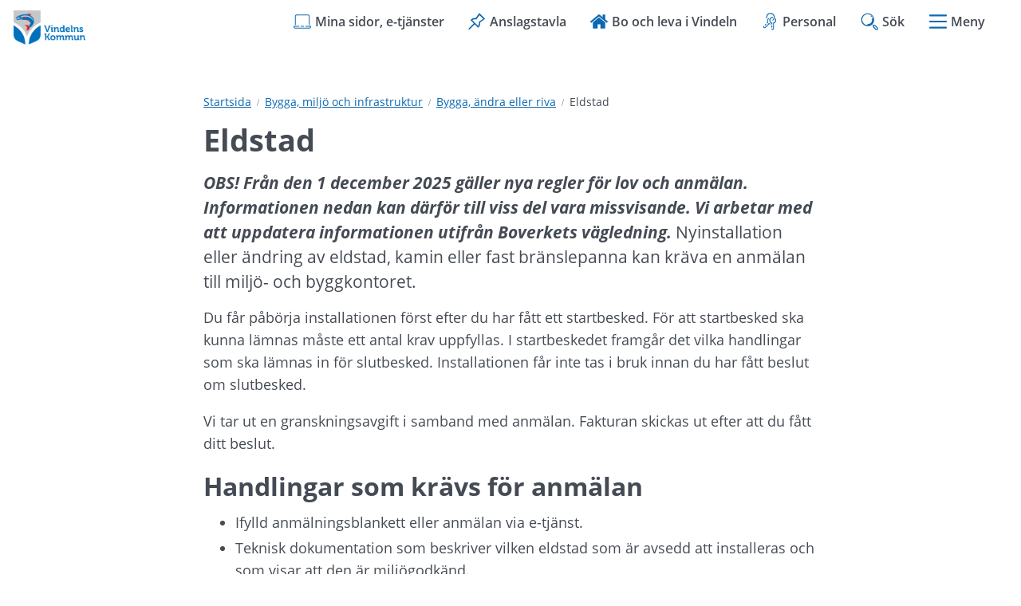

--- FILE ---
content_type: text/html;charset=UTF-8
request_url: https://vindeln.se/bygga-miljo-och-infrastruktur/bygga-andra-eller-riva/eldstad
body_size: 10697
content:
<!DOCTYPE html>
<html lang="sv" class="sv-no-js sv-template-sida">
<head>
   <meta charset="UTF-8">
   <script nonce="bec939c0-f8ab-11f0-8a23-1b0335a67cd1" >(function(c){c.add('sv-js');c.remove('sv-no-js');})(document.documentElement.classList)</script>
   <title>Eldstad | Vindelns kommun</title>
   <link rel="preload" href="/sitevision/system-resource/97fb0e6bb1831155fc77f37ecb946c6d47fb08435307fe23c306c3d544b3c15b/js/jquery.js" as="script">
   <link rel="preload" href="/sitevision/system-resource/97fb0e6bb1831155fc77f37ecb946c6d47fb08435307fe23c306c3d544b3c15b/envision/envision.js" as="script">
   <link rel="preload" href="/sitevision/system-resource/97fb0e6bb1831155fc77f37ecb946c6d47fb08435307fe23c306c3d544b3c15b/js/utils.js" as="script">
   <link rel="preload" href="/sitevision/system-resource/97fb0e6bb1831155fc77f37ecb946c6d47fb08435307fe23c306c3d544b3c15b/js/portlets.js" as="script">
                        <meta name="description" content="" />
                                 <meta name="keywords" content="" />
                                 <meta name="DC.modified" content="2025-12-01" />
            <meta name="viewport" content="width=device-width, initial-scale=1, minimum-scale=1, shrink-to-fit=no" />
   <meta name="dcterms.identifier" content="https://vindeln.se">
   <meta name="dcterms.language" content="sv">
   <meta name="dcterms.format" content="text/html">
   <meta name="dcterms.type" content="text">
   <link rel="canonical" href="/bygga-miljo-och-infrastruktur/bygga-andra-eller-riva/eldstad" />
   <link rel="stylesheet" type="text/css" media="all" href="/2.21c8f118174d3dc1bc689b6/1768425971751/sitevision-responsive-grids.css" />
   <link rel="stylesheet" type="text/css" media="all" href="/2.21c8f118174d3dc1bc689b6/1768426024691/sitevision-spacing.css" />
   
      <link rel="stylesheet" type="text/css" media="all" href="/2.21c8f118174d3dc1bc689b6/auto/1769207558076/SiteVision.css"/>
      <link rel="stylesheet" type="text/css" media="all" href="/2.21c8f118174d3dc1bc689b6/0/3441/print/SiteVision.css" />
   <link rel="stylesheet" type="text/css" media="all" href="/sitevision/system-resource/97fb0e6bb1831155fc77f37ecb946c6d47fb08435307fe23c306c3d544b3c15b/css/portlets.css" />
   <link rel="stylesheet" type="text/css" href="/sitevision/system-resource/97fb0e6bb1831155fc77f37ecb946c6d47fb08435307fe23c306c3d544b3c15b/envision/envision.css" />
      <link rel="stylesheet" type="text/css" href="/2.21c8f118174d3dc1bc689b6/91.21c8f118174d3dc1bc68b25/1768426026538/0/sv-template-asset.css" />
      <link rel="stylesheet" type="text/css" href="/webapp-resource/4.40376133177916d27f7ef8/360.e74235d175282b1fc21e38/1612354416978/webapp-assets.css" />
   <link rel="stylesheet" type="text/css" href="/webapp-resource/4.40376133177916d27f7ef8/360.e74235d175282b1fc2ecf/1610112183983/webapp-assets.css" />

   <script nonce="bec939c0-f8ab-11f0-8a23-1b0335a67cd1">!function(t,e){t=t||"docReady",e=e||window;var n=[],o=!1,c=!1;function d(){if(!o){o=!0;for(var t=0;t<n.length;t++)try{n[t].fn.call(window,n[t].ctx)}catch(t){console&&console.error(t)}n=[]}}function a(){"complete"===document.readyState&&d()}e[t]=function(t,e){if("function"!=typeof t)throw new TypeError("callback for docReady(fn) must be a function");o?setTimeout(function(){t(e)},1):(n.push({fn:t,ctx:e}),"complete"===document.readyState?setTimeout(d,1):c||(document.addEventListener?(document.addEventListener("DOMContentLoaded",d,!1),window.addEventListener("load",d,!1)):(document.attachEvent("onreadystatechange",a),window.attachEvent("onload",d)),c=!0))}}("svDocReady",window);</script>
         <script>(function(html){html.className += ' lp-js'})(document.documentElement);</script>
      <meta name="referrer" content="no-referrer">
      







                                                                           
            
   
                              
         <meta property="og:description" content="OBS! Från den 1 december 2025 gäller nya regler för lov och anmälan. Informationen nedan kan därför till viss del vara missvisande. Vi arbetar med att uppdatera informationen utifrån Boverkets vägledning.    Nyinstallation eller ändring av eldstad, kamin eller fast bränslepanna kan kräva en anmälan till miljö- och byggkontoret." />

         
                           
         <meta property="og:title" content="Eldstad" />
   
<meta name="twitter:card" content="summary" />
<meta property="og:url" content="https://vindeln.se/bygga-miljo-och-infrastruktur/bygga-andra-eller-riva/eldstad" />
      
  



    <style>
          .lp-hero {
        background-image: url('/images/18.614ac26519b224f81ee128/1768206343106/Mariedal%20vindskydd%20vinter%20(1).png');
      }
      </style>

      
 




            <script nonce="bec939c0-f8ab-11f0-8a23-1b0335a67cd1" >
   window.sv = window.sv || {};
   sv.UNSAFE_MAY_CHANGE_AT_ANY_GIVEN_TIME_webAppExternals = {};
   sv.PageContext = {
   pageId: '4.40376133177916d27f7ef8',
   siteId: '2.21c8f118174d3dc1bc689b6',
   userIdentityId: '',
   userIdentityReadTimeout: 0,
   userLocale: 'sv',
   dev: false,
   csrfToken: '',
   html5: true,
   useServerSideEvents: false,
   nodeIsReadOnly: false
   };
   </script>
   <script nonce="bec939c0-f8ab-11f0-8a23-1b0335a67cd1">!function(){"use strict";var t,n={},e={},i={};function r(t){return n[t]=n[t]||{instances:[],modules:{},bundle:{}},n[t]}document.querySelector("html").classList.add("js");var s={registerBootstrapData:function(t,n,i,r,s){var a,o=e[t];o||(o=e[t]={}),(a=o[i])||(a=o[i]={}),a[n]={subComponents:r,options:s}},registerInitialState:function(t,n){i[t]=n},registerApp:function(n){var e=n.applicationId,i=r(e);if(t){var s={};s[e]=i,s[e].instances=[n],t.start(s)}else i.instances.push(n)},registerModule:function(t){r(t.applicationId).modules[t.path]=t},registerBundle:function(t){r(t.applicationId).bundle=t.bundle},getRegistry:function(){return n},setAppStarter:function(n){t=n},getBootstrapData:function(t){return e[t]},getInitialState:function(t){return i[t]}};window.AppRegistry=s}();</script>
   <style>.animate__animated{-webkit-animation-duration: 1s;animation-duration: 1s;-webkit-animation-fill-mode: both;animation-fill-mode: both}@media (prefers-reduced-motion:reduce),print{.animate__animated{-webkit-animation-duration: 1ms!important;animation-duration: 1ms!important;-webkit-transition-duration: 1ms!important;transition-duration: 1ms!important;-webkit-animation-iteration-count: 1!important;animation-iteration-count: 1!important}.animate__animated[class*=Out]{opacity: 0 }}@-webkit-keyframes slideInDown{0%{-webkit-transform:translate3d(0,-100%,0);transform:translate3d(0,-100%,0);visibility:visible}to{-webkit-transform:translateZ(0);transform:translateZ(0)}}@keyframes slideInDown{0%{-webkit-transform:translate3d(0,-100%,0);transform:translate3d(0,-100%,0);visibility:visible}to{-webkit-transform:translateZ(0);transform:translateZ(0)}}.animate__slideInDown{-webkit-animation-name:slideInDown;animation-name:slideInDown}@-webkit-keyframes slideOutUp{0%{-webkit-transform:translateZ(0);transform:translateZ(0)}to{visibility:hidden;-webkit-transform:translate3d(0,-100%,0);transform:translate3d(0,-100%,0)}}@keyframes slideOutUp{0%{-webkit-transform:translateZ(0);transform:translateZ(0)}to{visibility:hidden;-webkit-transform:translate3d(0,-100%,0);transform:translate3d(0,-100%,0)}}.animate__slideOutUp{-webkit-animation-name:slideOutUp;animation-name:slideOutUp}@media all{.js :not(.lp-overlay__content) > #svid12_21c8f118174d3dc1bc68b9c{display: none;}}#svid12_38b128de17552d7042622529-container{justify-content: center;}#svid12_38b128de17552d7042622529-container .lp-overlay__inner{transition-duration: 300ms;animation-duration: 300ms;}#svid12_38b128de17552d7042622529-backdrop{background-color: rgba(0,0,0,0.6);}.lp-overlay-page--hidden-svid12_38b128de17552d7042622529{filter: blur(3px);}.lp-overlay-page-svid12_38b128de17552d7042622529{transition: filter 300ms ease;}@media (prefers-reduced-motion: reduce){.lp-overlay-page-svid12_38b128de17552d7042622529,#svid12_38b128de17552d7042622529-container{transition-duration: 1ms;transform: none!important;}}</style>
   <style>.animate__animated{-webkit-animation-duration: 1s;animation-duration: 1s;-webkit-animation-fill-mode: both;animation-fill-mode: both}@media (prefers-reduced-motion:reduce),print{.animate__animated{-webkit-animation-duration: 1ms!important;animation-duration: 1ms!important;-webkit-transition-duration: 1ms!important;transition-duration: 1ms!important;-webkit-animation-iteration-count: 1!important;animation-iteration-count: 1!important}.animate__animated[class*=Out]{opacity: 0 }}@-webkit-keyframes slideInRight{0%{-webkit-transform:translate3d(100%,0,0);transform:translate3d(100%,0,0);visibility:visible}to{-webkit-transform:translateZ(0);transform:translateZ(0)}}@keyframes slideInRight{0%{-webkit-transform:translate3d(100%,0,0);transform:translate3d(100%,0,0);visibility:visible}to{-webkit-transform:translateZ(0);transform:translateZ(0)}}.animate__slideInRight{-webkit-animation-name:slideInRight;animation-name:slideInRight}@-webkit-keyframes slideOutRight{0%{-webkit-transform:translateZ(0);transform:translateZ(0)}to{visibility:hidden;-webkit-transform:translate3d(100%,0,0);transform:translate3d(100%,0,0)}}@keyframes slideOutRight{0%{-webkit-transform:translateZ(0);transform:translateZ(0)}to{visibility:hidden;-webkit-transform:translate3d(100%,0,0);transform:translate3d(100%,0,0)}}.animate__slideOutRight{-webkit-animation-name:slideOutRight;animation-name:slideOutRight}@media all{.js :not(.lp-overlay__content) > #svid12_21c8f118174d3dc1bc69908{display: none;}}#svid12_21c8f118174d3dc1bc69a72-container{justify-content: flex-end;}#svid12_21c8f118174d3dc1bc69a72-container .lp-overlay__inner{transition-duration: 300ms;animation-duration: 300ms;height: 100vh;}#svid12_21c8f118174d3dc1bc69a72-backdrop{background-color: rgba(0,0,0,0.6);}.lp-overlay-page--hidden-svid12_21c8f118174d3dc1bc69a72{filter: blur(3px);}.lp-overlay-page-svid12_21c8f118174d3dc1bc69a72{transition: filter 300ms ease;}@media (prefers-reduced-motion: reduce){.lp-overlay-page-svid12_21c8f118174d3dc1bc69a72,#svid12_21c8f118174d3dc1bc69a72-container{transition-duration: 1ms;transform: none!important;}}</style>
   </head>
<body class=" sv-responsive sv-theme-Standardtema env-m-around--0">
<div id="svid10_21c8f118174d3dc1bc68fa8" class="sv-layout"><div id="svid94_21c8f118174d3dc1bc68d5c"><header class="sv-vertical sv-layout sv-skip-spacer sv-template-layout" id="svid10_21c8f118174d3dc1bc68f13"><div class="sv-script-portlet sv-portlet sv-skip-spacer sv-template-portlet
" id="svid12_21c8f118174d3dc1bc69212"><div id="HoppatillinnehallSkript"><!-- Hoppa till innehåll - Skript --></div>
<div id="page-top"></div>

<ul class="lp-skip-links lp-skip-links--template-91_21c8f118174d3dc1bc68b25 lp-skip-links--template-sida">
      <li><a href="#sidans-innehall" class="lp-skip-to-content">Hoppa till innehåll</a></li>
      <li><a href="#menu" class="lp-skip-to-menu lp-skip-to-menu-desktop">Hoppa till undermeny</a></li>
      <li><a href="#menu" title="Gå direkt till mobilmeny" class="lp-skip-to-menu lp-skip-to-menu-smartphone">Hoppa till undermeny</a></li>
  </ul><!--! .lp-skip-links --></div>
<div class="sv-vertical sv-layout lp-page-top-search sv-template-layout" id="svid10_21c8f118174d3dc1bc61f0c2"><div class="sv-fixed-fluid-grid sv-grid-1170 sv-layout sv-skip-spacer sv-template-layout" id="svid10_21c8f118174d3dc1bc61f0cd"><div class="sv-row sv-layout sv-skip-spacer sv-template-layout" id="svid10_21c8f118174d3dc1bc61f0ce"><div class="sv-layout sv-skip-spacer sv-column-12 sv-template-layout" id="svid10_21c8f118174d3dc1bc61f0cf"><div class="sv-searchform-portlet sv-portlet lp-search sv-skip-spacer sv-template-portlet
" id="svid12_21c8f118174d3dc1bc68b9c"><div id="Sokruta"><!-- Sökruta --></div>

                                                                                                       
<script nonce="bec939c0-f8ab-11f0-8a23-1b0335a67cd1">
svDocReady(function() {
   // Queries server for a suggestion list and shows it below the search field
   $svjq("#search12_21c8f118174d3dc1bc68b9c").svAutoComplete({
      source: "/4.40376133177916d27f7ef8/12.21c8f118174d3dc1bc68b9c.json?state=autoComplete",
      minLength: 2,
      delay: 200,
      selectedValueContainerId: "search12_21c8f118174d3dc1bc68b9cselectedState"
   });
   // Backwards compatibility for custom templates
   $svjq("#search12_21c8f118174d3dc1bc68b9c").on('focusin', function() {
      if ($svjq("#search12_21c8f118174d3dc1bc68b9c").val() == "Ange sökord") {
         $svjq("#search12_21c8f118174d3dc1bc68b9c").val("");
         return false;
      }
   });
   // Submit, blocks empty and placeholder queries
   $svjq("#search12_21c8f118174d3dc1bc68b9cbutton").on('click', function() {
      const qry = $svjq("#search12_21c8f118174d3dc1bc68b9c").val();
      if (qry == "" || qry == "Ange sökord") {
         return false;
      }
   });
   // Invokes the search button if user presses the enter key (needed in IE)
   $svjq("#search12_21c8f118174d3dc1bc68b9c").on('keypress', function(e) {
      if (e.which == 13) {
         $svjq("#search12_21c8f118174d3dc1bc68b9cbutton").trigger('focus').trigger('click');
         return false;
      }
   });
});
</script>


   
<form method="get" action="/sok" class="sv-nomargin" role="search">
   <div>
      <label for="search12_21c8f118174d3dc1bc68b9c" class="lp-user-hidden">Ange sökord</label>
      <input id="search12_21c8f118174d3dc1bc68b9c" class="normal sv-vamiddle c5063"  type="search" name="query" value=""   aria-controls="search12_21c8f118174d3dc1bc68b9cselectedState" aria-haspopup="true" aria-autocomplete="both"  placeholder="Ange sökord"/>

            	<button id="search12_21c8f118174d3dc1bc68b9cbutton" type="submit" class="normal sv-vamiddle" name="submitButton">
            <svg aria-hidden="true" class="lp-icon">
               <use xmlns:xlink="http://www.w3.org/1999/xlink" xlink:href="/rest-api/svg-sources/lp-icons.svg#lp-search"></use>
            </svg>
            <span class="lp-user-hidden">Sök</span>
         </button>
         </div>
          <div id="search12_21c8f118174d3dc1bc68b9cselectedState" class="lp-user-hidden" aria-atomic="true" aria-live="polite"></div>
   </form>
</div>
</div>
</div>
</div>
</div>
<div class="sv-vertical sv-layout lp-start-hero sv-template-layout" id="svid10_21c8f118174d3dc1bc610182"><div class="sv-vertical sv-layout lp-header sv-skip-spacer sv-template-layout" id="svid10_21c8f118174d3dc1bc69199"><div class="sv-vertical sv-layout lp-logo-column sv-skip-spacer sv-template-layout" id="svid10_21c8f118174d3dc1bc61029e"><div class="sv-image-portlet sv-portlet lp-logo sv-skip-spacer sv-template-portlet
" id="svid12_21c8f118174d3dc1bc6944b"><div id="Logotyp"><!-- Logotyp --></div><a href="/"><img alt="Vindeln - länk till startsida" class="sv-noborder c4832"  width="240" height="118" srcset="/images/18.e74235d175282b1fc2b5/1607608256785/x160p/Vindeln.png 160w, /images/18.e74235d175282b1fc2b5/1607608256785/Vindeln.png 240w" sizes="100vw" src="/images/18.e74235d175282b1fc2b5/1607608256785/Vindeln.png" /></a></div>
</div>
<div class="sv-vertical sv-layout sv-template-layout" id="svid10_21c8f118174d3dc1bc6102b5"><div class="sv-vertical sv-layout lp-site-tools-wrapper sv-skip-spacer sv-template-layout" id="svid10_21c8f118174d3dc1bc613054"><div class="sv-jcrmenu-portlet sv-portlet sv-skip-spacer sv-template-portlet
" id="svid12_21c8f118174d3dc1bc6948d"><div id="Verktygsmeny"><!-- Verktygsmeny --></div>  
    <ul class="lp-site-tools">
              
                                                            			           	<li>
                      <a class="small" href="https://minasidor.vindeln.se/" >
                              <svg aria-hidden="true" class="lp-icon">
                  <use xmlns:xlink="http://www.w3.org/1999/xlink" xlink:href="/rest-api/svg-sources/lp-icons.svg#lp-laptop"></use>
                </svg><span>Mina sidor, e-tjänster</span>
            </a>
          </li>
                      
                                                            			           	<li>
                      <a class="small" href="/kommun-och-politik/politisk-styrning/anslagstavlan" >
                              <svg aria-hidden="true" class="lp-icon">
                  <use xmlns:xlink="http://www.w3.org/1999/xlink" xlink:href="/rest-api/svg-sources/lp-icons.svg#lp-pin"></use>
                </svg><span>Anslagstavla</span>
            </a>
          </li>
                      
                                                            			           	<li>
                      <a class="small" href="/tillsammans-ar-vi-vindeln" >
                              <svg aria-hidden="true" class="lp-icon">
                  <use xmlns:xlink="http://www.w3.org/1999/xlink" xlink:href="/rest-api/svg-sources/lp-icons.svg#lp-home"></use>
                </svg><span>Bo och leva i Vindeln</span>
            </a>
          </li>
                      
                                                            			           	<li>
                      <a class="small" href="/personalsidor" >
                              <svg aria-hidden="true" class="lp-icon">
                  <use xmlns:xlink="http://www.w3.org/1999/xlink" xlink:href="/rest-api/svg-sources/lp-icons.svg#lp-intranat"></use>
                </svg><span>Personal</span>
            </a>
          </li>
                  </ul>
  </div>
<div class="sv-custom-module sv-limepark-webapp-overlay-button sv-template-portlet
" id="svid12_38b128de17552d7042622529"><div id="Sokknapp"><!-- Sökknapp --></div><div class="lp-overlay-button__wrapper" data-cid="c225ed02-4e81-9a56-57ff-ba6cb8405c0b"><button class="lp-overlay-button "><svg class="lp-icon" aria-hidden="true" xmlns="http://www.w3.org/2000/svg"><use xmlns:xlink="http://www.w3.org/1999/xlink" xlink:href="/rest-api/svg-sources/lp-icons.svg#lp-search"></use></svg><span>Sök</span></button></div><script nonce="bec939c0-f8ab-11f0-8a23-1b0335a67cd1">AppRegistry.registerBootstrapData('12.38b128de17552d7042622529','c225ed02-4e81-9a56-57ff-ba6cb8405c0b','main',[],undefined);</script><script nonce="bec939c0-f8ab-11f0-8a23-1b0335a67cd1">AppRegistry.registerInitialState('12.38b128de17552d7042622529',{"buttonText":"\u003csvg class=\"lp-icon\" aria-hidden=\"true\" xmlns=\"http://www.w3.org/2000/svg\">\u003cuse xmlns:xlink=\"http://www.w3.org/1999/xlink\" xlink:href=\"/rest-api/svg-sources/lp-icons.svg#lp-search\">\u003c/use>\u003c/svg>\u003cspan>Sök\u003c/span>","selectors":["#svid12_21c8f118174d3dc1bc68b9c"],"breakpoints":"all","useAdvancedAnimation":true,"animationIn":"slideInDown","animationOut":"slideOutUp","closeButtonText":"Stäng","dialogLabel":"Sök","animationDuration":300,"containerClasses":"lp-overlay-search","buttonClasses":"","ariaRole":"","ariaLabel":"","usePageTransform":false,"pageTransformPercent":0.7,"route":"/"});</script>
<script nonce="bec939c0-f8ab-11f0-8a23-1b0335a67cd1">AppRegistry.registerApp({applicationId:'limepark.webapp-overlay-button|1.3.7',htmlElementId:'svid12_38b128de17552d7042622529',route:'/',portletId:'12.38b128de17552d7042622529',locale:'sv',defaultLocale:'en',webAppId:'limepark.webapp-overlay-button',webAppVersion:'1.3.7',webAppAopId:'360.e74235d175282b1fc21e38',webAppImportTime:'1612354416978',requiredLibs:{},childComponentStateExtractionStrategy:'BY_ID'});</script></div>
<div class="sv-custom-module sv-limepark-webapp-overlay-button sv-template-portlet
" id="svid12_21c8f118174d3dc1bc69a72"><div id="Menyknapp"><!-- Menyknapp --></div><div class="lp-overlay-button__wrapper" role="navigation" data-cid="2b540684-0977-ccf9-6677-a38294c7e1cc"><button class="lp-overlay-button "><svg  class="lp-icon" aria-hidden="true" xmlns="http://www.w3.org/2000/svg"><use xmlns:xlink="http://www.w3.org/1999/xlink" xlink:href="/rest-api/svg-sources/lp-icons.svg#lp-hamburger"></use></svg> Meny</button></div><script nonce="bec939c0-f8ab-11f0-8a23-1b0335a67cd1">AppRegistry.registerBootstrapData('12.21c8f118174d3dc1bc69a72','2b540684-0977-ccf9-6677-a38294c7e1cc','main',[],undefined);</script><script nonce="bec939c0-f8ab-11f0-8a23-1b0335a67cd1">AppRegistry.registerInitialState('12.21c8f118174d3dc1bc69a72',{"buttonText":"\u003csvg  class=\"lp-icon\" aria-hidden=\"true\" xmlns=\"http://www.w3.org/2000/svg\">\u003cuse xmlns:xlink=\"http://www.w3.org/1999/xlink\" xlink:href=\"/rest-api/svg-sources/lp-icons.svg#lp-hamburger\">\u003c/use>\u003c/svg> Meny","selectors":["#svid12_21c8f118174d3dc1bc69908"],"breakpoints":"all","useAdvancedAnimation":true,"animationIn":"slideInRight","animationOut":"slideOutRight","closeButtonText":"Stäng meny","dialogLabel":"Meny","animationDuration":300,"containerClasses":"","buttonClasses":"","ariaRole":"navigation","ariaLabel":"","usePageTransform":false,"pageTransformPercent":0.7,"route":"/"});</script>
<script nonce="bec939c0-f8ab-11f0-8a23-1b0335a67cd1">AppRegistry.registerApp({applicationId:'limepark.webapp-overlay-button|1.3.7',htmlElementId:'svid12_21c8f118174d3dc1bc69a72',route:'/',portletId:'12.21c8f118174d3dc1bc69a72',locale:'sv',defaultLocale:'en',webAppId:'limepark.webapp-overlay-button',webAppVersion:'1.3.7',webAppAopId:'360.e74235d175282b1fc21e38',webAppImportTime:'1612354416978',requiredLibs:{},childComponentStateExtractionStrategy:'BY_ID'});</script></div>
</div>
</div>
</div>
</div>
</header>
<main class="sv-vertical sv-layout sv-template-layout" id="svid10_21c8f118174d3dc1bc68f8c"><div id="svid94_21c8f118174d3dc1bc68d62"><div class="sv-layout sv-skip-spacer sv-template-portlet
" id="svid30_21c8f118174d3dc1bc6d0ba"><div id="Viktigtmeddelande"><!-- Viktigt meddelande --></div><div class="sv-vertical sv-layout lp-alert sv-skip-spacer sv-template-layout" id="svid10_21c8f118174d3dc1bc692c2"><div class="sv-archive-portlet sv-portlet sv-skip-spacer sv-template-portlet
" id="svid12_21c8f118174d3dc1bc69313"><div id="Nyheter"><!-- Nyheter --></div>


</div>
</div>
</div>
<div class="sv-fixed-fluid-grid sv-grid-1170 sv-layout sv-template-layout" id="svid10_21c8f118174d3dc1bc68f6b"><div class="sv-row sv-layout sv-skip-spacer sv-template-layout" id="svid10_21c8f118174d3dc1bc69220"><div class="sv-layout sv-push-2 lp-content sv-skip-spacer sv-column-8 sv-template-layout" id="svid10_21c8f118174d3dc1bc6935c"><div class="sv-layout sv-skip-spacer sv-template-portlet
" id="svid30_21c8f118174d3dc1bc68d74"><div id="Brodsmulor"><!-- Brödsmulor --></div><div class="sv-multilevellink-portlet sv-portlet sv-skip-spacer sv-template-portlet
" id="svid12_21c8f118174d3dc1bc69282"><div id="Flernivalank"><!-- Flernivålänk --></div>

<ul>
  <li>
      
          
        <a href="/" class="small c5060" >Startsida</a><svg aria-hidden="true" class="lp-icon"><use xmlns:xlink="http://www.w3.org/1999/xlink" xlink:href="/rest-api/svg-sources/lp-icons.svg#lp-divider"></use></svg>   </li>
  <li>
      
          
        <a href="/bygga-miljo-och-infrastruktur" class="small c5061" >Bygga, miljö och infrastruktur</a><svg aria-hidden="true" class="lp-icon"><use xmlns:xlink="http://www.w3.org/1999/xlink" xlink:href="/rest-api/svg-sources/lp-icons.svg#lp-divider"></use></svg>   </li>
  <li>
      
          
        <a href="/bygga-miljo-och-infrastruktur/bygga-andra-eller-riva" class="small c5061" >Bygga, ändra eller riva</a><svg aria-hidden="true" class="lp-icon"><use xmlns:xlink="http://www.w3.org/1999/xlink" xlink:href="/rest-api/svg-sources/lp-icons.svg#lp-divider"></use></svg>   </li>
  <li>
      <span  class="small c5061">Eldstad</span>
    </li>
</ul>
</div>
</div>
<div class="sv-layout sv-template-portlet
" id="svid30_21c8f118174d3dc1bc68de1"><div id="Innehallsankare"><!-- Innehållsankare --></div><div class="sv-html-portlet sv-portlet sv-skip-spacer sv-template-portlet
" id="svid12_21c8f118174d3dc1bc69287"><div id="InnehallsankareHTML"><!-- Innehållsankare - HTML --></div><div id="sidans-innehall" class="lp-content-anchor"></div></div>
</div>
<div class="sv-vertical sv-layout sv-template-layout" id="svid10_21c8f118174d3dc1bc6943b"><div id="svid94_40376133177916d27f7efc" class="pagecontent sv-layout"><div id="Mittenspalt"><!-- Mittenspalt --></div><div class="sv-text-portlet sv-use-margins sv-skip-spacer" id="svid12_40376133177916d27f7efd"><div id="Rubrik"><!-- Rubrik --></div><div class="sv-text-portlet-content"><h1 class="heading" id="h-Eldstad">Eldstad</h1></div></div>
<div class="sv-text-portlet sv-use-margins" id="svid12_40376133177916d27f7efe"><div id="Ingress"><!-- Ingress --></div><div class="sv-text-portlet-content"><p class="preamble"><strong><em>OBS! Från den 1 december 2025 gäller nya regler för lov och anmälan. Informationen nedan kan därför till viss del vara missvisande. Vi arbetar med att uppdatera informationen utifrån Boverkets vägledning. </em></strong>Nyinstallation eller ändring av eldstad, kamin eller fast bränslepanna kan kräva en anmälan till miljö- och byggkontoret.</p></div></div>
<div class="sv-text-portlet sv-use-margins" id="svid12_40376133177916d27f7eff"><div id="Innehall"><!-- Innehåll --></div><div class="sv-text-portlet-content"><p class="normal">Du får påbörja installationen först efter du har fått ett startbesked. För att startbesked ska kunna lämnas måste ett antal krav uppfyllas. I startbeskedet framgår det vilka handlingar som ska lämnas in för slutbesked. Installationen får inte tas i bruk innan du har fått beslut om slutbesked.</p><p class="normal">Vi tar ut en granskningsavgift i samband med anmälan. Fakturan skickas ut efter att du fått ditt beslut.</p><h2 class="subheading" id="h-Handlingarsomkravsforanmalan">Handlingar som krävs för anmälan</h2><ul class=" normal"><li>Ifylld anmälningsblankett eller anmälan via e-tjänst.</li><li>Teknisk dokumentation som beskriver vilken eldstad som är avsedd att installeras och som visar att den är miljögodkänd.</li><li>Om fasaden påverkas, som till exempel av utanpåliggande rökkanal eller ny skorsten, krävs fasadritningar.</li><li>Om det finns flera byggnader på fastigheten krävs en situationsplan som visar vilken byggnad som berörs av installationen.</li><li>Prestandadeklaration. Det är ett dokument som redovisar en produkts egenskaper och prestanda. Denna ska redovisa koloxidutsläpp och verkningsgrad. Dokumentet tillhandahålls av produkttillverkaren.</li></ul><h2 class="subheading" id="h-Behovskontrollplanochkontrollansvarig">Behövs kontrollplan och kontrollansvarig?<br/></h2><p class="normal">Du behöver en kontrollplan för att få börja bygga. En kontrollplan är ett dokument som beskriver den kontroll som en byggherre ska utföra i ett byggprojekt för att uppfylla bestämmelserna i Plan- och bygglagen. En kontrollansvarig behövs oftast inte för att installera en eldstad eller rökkanal. Du hittar förslag till kontrollplan längst ned på denna sida.</p><h2 class="subheading" id="h-Narviharfattdinanmalan">När vi har fått din anmälan</h2><p class="normal">Under handläggningen av ditt ärende kontrollerar vi om kaminen är miljögodkänd och <br/>om det finns några direkta tekniska hinder med placeringen, samt om gällande myndighetskrav uppfylls.</p><p class="normal">Först efter vi har godkänt anmälan kan du påbörja installationen.</p><p class="normal">Observera att en sotare alltid ska besikta installationen innan den tas i bruk!</p><h2 class="subheading" id="h-Tipsochradforenlyckadinstallation">Tips och råd för en lyckad installation</h2><ul class=" normal"><li>Ta tidigt kontakt med skorstensfejaren för att få råd om placering, storlek på eldstaden samt brandskyddsdetaljer och uppstigningsanordningar.</li><li>Skorstenen bör mynna över nock och vara minst 1 meter över taktäckningen<br/>Tänk på att kaminer och skorstenar är tunga. Försäkra dig om att bjälklaget kommer att hålla.</li><li>Att elda kräver mycket syre och rumsluften påverkas. Se till att rummet har god ventilation.</li></ul><p class="normal"><br/></p></div></div>
</div></div>
<div class="sv-layout sv-template-portlet
" id="svid30_21c8f118174d3dc1bc68cf0"><div id="Byline"><!-- Byline --></div><div class="sv-vertical sv-layout lp-byline sv-skip-spacer sv-template-layout" id="svid10_21c8f118174d3dc1bc69211"><div class="sv-script-portlet sv-portlet sv-skip-spacer sv-template-portlet
" id="svid12_21c8f118174d3dc1bc6938b"><div id="PubliceringsdatumSkript"><!-- Publiceringsdatum - Skript --></div><time class="lp-pubdate small" datetime="2025-12-01T00:57:08+01:00">Senast uppdaterad <span>1 december 2025</span></time></div>
<div class="sv-vertical sv-layout sv-template-layout" id="svid10_21c8f118174d3dc1bc69327"><div class="sv-vertical sv-layout sv-skip-spacer sv-template-layout" id="svid93_21c8f118174d3dc1bc6941f"><div class="sv-script-portlet sv-portlet sv-skip-spacer sv-template-portlet
" id="svid12_21c8f118174d3dc1bc6947d"><div id="LamnasynpunktSkript"><!-- Lämna synpunkt - Skript --></div>
<div class="lp-feedback-link"><a href="/om-webbplatsen/lamna-synpunkt?nodeid=4.40376133177916d27f7ef8" title="Lämna synpunkt på sidan Eldstad" class="small">Lämna synpunkt</a></div><!--! .lp-feedback-link --></div>
</div>
</div>
</div>
</div>
<div class="sv-layout sv-template-portlet
" id="svid30_21c8f118174d3dc1bc68d14"><div id="Relateratinnehall"><!-- Relaterat innehåll --></div><div class="sv-related-portlet sv-portlet sv-skip-spacer sv-template-portlet
" id="svid12_21c8f118174d3dc1bc69283"><div id="Relateradkontakt"><!-- Relaterad kontakt --></div>

</div>
<div class="sv-related-portlet sv-portlet sv-template-portlet
" id="svid12_21c8f118174d3dc1bc622d79"><div id="Etjanster"><!-- E-tjänster --></div>
<div class="lp-related lp-related--e-service">


   	<h2 class="subheading">E-tjänster</h2>
      

   <ul>
                              
            <li><a href="https://minasidor.vindeln.se/oversikt/overview/96" class="normal">Anmälan eldstad<img alt="" src="/sitevision/util/images/externallink.png"  class="sv-linkicon c5064" /><span class="env-assistive-text"> Länk till annan webbplats.</span></a></li>
                     </ul></div>
</div>
<div class="sv-related-portlet sv-portlet sv-template-portlet
" id="svid12_21c8f118174d3dc1bc69288"><div id="Relateradelankar"><!-- Relaterade länkar --></div>
<div class="lp-related lp-related--links">


   	<h2 class="subheading">Relaterat innehåll</h2>
      

   <ul>
                              
            <li><a href="https://www.brandskyddsforeningen.se/" class="normal" rel="external">Brandskyddsföreningen, tips om brandsäkerhet och eldning<img alt="" src="/sitevision/util/images/externallinknewwindow.png"  class="sv-linkicon c5074" /><span class="env-assistive-text"> Länk till annan webbplats, öppnas i nytt fönster.</span></a></li>
                                             
            <li><a href="/download/18.2fc99f9e194882569c1577/1739363072760/Digitalt%20ifyllnadsbar%20kontrollplan%20f%C3%B6r%20eldstad.pdf" class="normal" rel="external">Kontrollplan för eldstad - Digitalt ifyllnadsbar<img alt="" src="/sitevision/util/images/mime/pdf.png" class="sv-linkicon" /><span class="env-assistive-text"> Pdf, 164.1 kB, öppnas i nytt fönster.</span></a></li>
                     </ul></div>
</div>
</div>
</div>
</div>
</div>
<div class="sv-vertical sv-layout sv-template-layout" id="svid10_21c8f118174d3dc1bc625bbe"><div class="sv-layout sv-skip-spacer sv-template-portlet
" id="svid30_21c8f118174d3dc1bc625bbf"><div id="Meny"><!-- Meny --></div><div class="sv-custom-module sv-limepark-submenu sv-skip-spacer sv-template-portlet
" id="svid12_21c8f118174d3dc1bc69908"><div id="Undermeny"><!-- Undermeny --></div><nav class="lp-app-submenu lp-app-submenu--hide-submenu-toggles-on-first-level" aria-label="Undermeny" tabindex="-1" id="menu" data-cid="01bdf201-e896-0400-fbd9-c4057e5ca288">
<ul class="lp-app-submenu__menu lp-app-submenu__menu--level-1" id="lpid-143b4b5b-e84d-4eeb-945a-e673245ec448" data-level="1" data-cid="68a77c35-5953-1a2b-61f5-12bde8352985">
  <li class="lp-app-submenu__menu-item lp-app-submenu__menu-item--level-1 lp-app-submenu__menu-item--has-children" data-has-children="true" data-node-id="4.21c8f118174d3dc1bc68a4a" data-level="1">
    <a href="/barn-och-utbildning" class="lp-app-submenu__menu-item__link lp-app-submenu__menu-item__link--level-1"    data-name="Barn och utbildning">
      Barn och utbildning
      
        <svg class="lp-app-submenu__icon lp-app-submenu__icon--children-icon lp-app-submenu__icon--open lp-app-submenu__icon--type-svg" aria-hidden="true"><use xlink:href="/sitevision/envision-icons.svg#icon-arrow-down"></use></svg>
        <svg class="lp-app-submenu__icon lp-app-submenu__icon--children-icon lp-app-submenu__icon--closed lp-app-submenu__icon--type-svg" aria-hidden="true"><use xlink:href="/sitevision/envision-icons.svg#icon-arrow-right"></use></svg>
      
    </a><!--! .lp-app-submenu__menu-item__link -->
    
  </li><!-- .lp-app-submenu__menu-item -->

  <li class="lp-app-submenu__menu-item lp-app-submenu__menu-item--level-1 lp-app-submenu__menu-item--has-children" data-has-children="true" data-node-id="4.21c8f118174d3dc1bc68a50" data-level="1">
    <a href="/omsorg-och-hjalp" class="lp-app-submenu__menu-item__link lp-app-submenu__menu-item__link--level-1"    data-name="Omsorg och hjälp">
      Omsorg och hjälp
      
        <svg class="lp-app-submenu__icon lp-app-submenu__icon--children-icon lp-app-submenu__icon--open lp-app-submenu__icon--type-svg" aria-hidden="true"><use xlink:href="/sitevision/envision-icons.svg#icon-arrow-down"></use></svg>
        <svg class="lp-app-submenu__icon lp-app-submenu__icon--children-icon lp-app-submenu__icon--closed lp-app-submenu__icon--type-svg" aria-hidden="true"><use xlink:href="/sitevision/envision-icons.svg#icon-arrow-right"></use></svg>
      
    </a><!--! .lp-app-submenu__menu-item__link -->
    
  </li><!-- .lp-app-submenu__menu-item -->

  <li class="lp-app-submenu__menu-item lp-app-submenu__menu-item--level-1 lp-app-submenu__menu-item--has-children" data-has-children="true" data-node-id="4.21c8f118174d3dc1bc68a55" data-level="1">
    <a href="/naringsliv-och-arbetsmarknad" class="lp-app-submenu__menu-item__link lp-app-submenu__menu-item__link--level-1"    data-name="Näringsliv och arbetsmarknad">
      Näringsliv och arbetsmarknad
      
        <svg class="lp-app-submenu__icon lp-app-submenu__icon--children-icon lp-app-submenu__icon--open lp-app-submenu__icon--type-svg" aria-hidden="true"><use xlink:href="/sitevision/envision-icons.svg#icon-arrow-down"></use></svg>
        <svg class="lp-app-submenu__icon lp-app-submenu__icon--children-icon lp-app-submenu__icon--closed lp-app-submenu__icon--type-svg" aria-hidden="true"><use xlink:href="/sitevision/envision-icons.svg#icon-arrow-right"></use></svg>
      
    </a><!--! .lp-app-submenu__menu-item__link -->
    
  </li><!-- .lp-app-submenu__menu-item -->

  <li class="lp-app-submenu__menu-item lp-app-submenu__menu-item--level-1 lp-app-submenu__menu-item--is-active lp-app-submenu__menu-item--has-children" data-has-children="true" data-node-id="4.21c8f118174d3dc1bc68a40" data-level="1">
    <a href="/bygga-miljo-och-infrastruktur" class="lp-app-submenu__menu-item__link lp-app-submenu__menu-item__link--level-1 lp-app-submenu__menu-item__link--is-active"    data-name="Bygga, miljö och infrastruktur">
      Bygga, miljö och infrastruktur
      
        <svg class="lp-app-submenu__icon lp-app-submenu__icon--children-icon lp-app-submenu__icon--open lp-app-submenu__icon--type-svg" aria-hidden="true"><use xlink:href="/sitevision/envision-icons.svg#icon-arrow-down"></use></svg>
        <svg class="lp-app-submenu__icon lp-app-submenu__icon--children-icon lp-app-submenu__icon--closed lp-app-submenu__icon--type-svg" aria-hidden="true"><use xlink:href="/sitevision/envision-icons.svg#icon-arrow-right"></use></svg>
      
    </a><!--! .lp-app-submenu__menu-item__link -->
    
      <ul class="lp-app-submenu__menu lp-app-submenu__menu--level-2" id="lpid-0d8530b9-493f-4007-ab7d-b31dc049beb9" data-level="2" data-cid="d1f674c6-aadc-c529-f500-79712faf66f4">
  <li class="lp-app-submenu__menu-item lp-app-submenu__menu-item--level-2 lp-app-submenu__menu-item--is-active lp-app-submenu__menu-item--has-children" data-has-children="true" data-node-id="4.40376133177916d27f739e6" data-level="2">
    <a href="/bygga-miljo-och-infrastruktur/bygga-andra-eller-riva" class="lp-app-submenu__menu-item__link lp-app-submenu__menu-item__link--level-2 lp-app-submenu__menu-item__link--is-active"    data-name="Bygga, ändra eller riva">
      Bygga, ändra eller riva
      
        <svg class="lp-app-submenu__icon lp-app-submenu__icon--children-icon lp-app-submenu__icon--open lp-app-submenu__icon--type-svg" aria-hidden="true"><use xlink:href="/sitevision/envision-icons.svg#icon-arrow-down"></use></svg>
        <svg class="lp-app-submenu__icon lp-app-submenu__icon--children-icon lp-app-submenu__icon--closed lp-app-submenu__icon--type-svg" aria-hidden="true"><use xlink:href="/sitevision/envision-icons.svg#icon-arrow-right"></use></svg>
      
    </a><!--! .lp-app-submenu__menu-item__link -->
    
      <ul class="lp-app-submenu__menu lp-app-submenu__menu--level-3" id="lpid-7a9122aa-f007-49cf-9de0-b6a234031d90" data-level="3" data-cid="ee35bac1-f017-ada0-b3cf-f4021226ce9f">
  <li class="lp-app-submenu__menu-item lp-app-submenu__menu-item--level-3" data-has-children="false" data-node-id="4.355c815f1870b5170a01c1" data-level="3">
    <a href="/bygga-miljo-och-infrastruktur/bygga-andra-eller-riva/bra-att-veta-nar-du-vill-bygga-eller-forandra" class="lp-app-submenu__menu-item__link lp-app-submenu__menu-item__link--level-3"    data-name="Bra att veta när du vill bygga eller förändra">
      Bra att veta när du vill bygga eller förändra
      
    </a><!--! .lp-app-submenu__menu-item__link -->
    
  </li><!-- .lp-app-submenu__menu-item -->

  <li class="lp-app-submenu__menu-item lp-app-submenu__menu-item--level-3 lp-app-submenu__menu-item--has-children" data-has-children="true" data-node-id="4.40376133177916d27f7eb7" data-level="3">
    <a href="/bygga-miljo-och-infrastruktur/bygga-andra-eller-riva/bygglov" class="lp-app-submenu__menu-item__link lp-app-submenu__menu-item__link--level-3"    data-name="Bygglov">
      Bygglov
      
        <svg class="lp-app-submenu__icon lp-app-submenu__icon--children-icon lp-app-submenu__icon--open lp-app-submenu__icon--type-svg" aria-hidden="true"><use xlink:href="/sitevision/envision-icons.svg#icon-arrow-down"></use></svg>
        <svg class="lp-app-submenu__icon lp-app-submenu__icon--children-icon lp-app-submenu__icon--closed lp-app-submenu__icon--type-svg" aria-hidden="true"><use xlink:href="/sitevision/envision-icons.svg#icon-arrow-right"></use></svg>
      
    </a><!--! .lp-app-submenu__menu-item__link -->
    
  </li><!-- .lp-app-submenu__menu-item -->

  <li class="lp-app-submenu__menu-item lp-app-submenu__menu-item--level-3 lp-app-submenu__menu-item--is-active lp-app-submenu__menu-item--is-current" data-has-children="false" data-node-id="4.40376133177916d27f7ef8" data-level="3">
    <a href="/bygga-miljo-och-infrastruktur/bygga-andra-eller-riva/eldstad" class="lp-app-submenu__menu-item__link lp-app-submenu__menu-item__link--level-3 lp-app-submenu__menu-item__link--is-active lp-app-submenu__menu-item__link--is-current" aria-current="page"   data-name="Eldstad">
      Eldstad
      
    </a><!--! .lp-app-submenu__menu-item__link -->
    
  </li><!-- .lp-app-submenu__menu-item -->

  <li class="lp-app-submenu__menu-item lp-app-submenu__menu-item--level-3" data-has-children="false" data-node-id="4.3d1be2711993558782f329" data-level="3">
    <a href="/bygga-miljo-och-infrastruktur/bygga-andra-eller-riva/enkelt-avhjalpta-hinder" class="lp-app-submenu__menu-item__link lp-app-submenu__menu-item__link--level-3"    data-name="Enkelt avhjälpta hinder">
      Enkelt avhjälpta hinder
      
    </a><!--! .lp-app-submenu__menu-item__link -->
    
  </li><!-- .lp-app-submenu__menu-item -->

  <li class="lp-app-submenu__menu-item lp-app-submenu__menu-item--level-3" data-has-children="false" data-node-id="4.40376133177916d27f73fd3" data-level="3">
    <a href="/bygga-miljo-och-infrastruktur/bygga-andra-eller-riva/lediga-tomter" class="lp-app-submenu__menu-item__link lp-app-submenu__menu-item__link--level-3"    data-name="Lediga tomter">
      Lediga tomter
      
    </a><!--! .lp-app-submenu__menu-item__link -->
    
  </li><!-- .lp-app-submenu__menu-item -->

  <li class="lp-app-submenu__menu-item lp-app-submenu__menu-item--level-3" data-has-children="false" data-node-id="4.26fd49a219a17e12999131" data-level="3">
    <a href="/bygga-miljo-och-infrastruktur/bygga-andra-eller-riva/nytt-regelverk-for-bygglov" class="lp-app-submenu__menu-item__link lp-app-submenu__menu-item__link--level-3"    data-name="Nytt regelverk för bygglov">
      Nytt regelverk för bygglov
      
    </a><!--! .lp-app-submenu__menu-item__link -->
    
  </li><!-- .lp-app-submenu__menu-item -->

  <li class="lp-app-submenu__menu-item lp-app-submenu__menu-item--level-3" data-has-children="false" data-node-id="4.5092937f19b0a28ec1e1a" data-level="3">
    <a href="/bygga-miljo-och-infrastruktur/bygga-andra-eller-riva/nar-kravs-inte-bygglov" class="lp-app-submenu__menu-item__link lp-app-submenu__menu-item__link--level-3"    data-name="När krävs inte bygglov?">
      När krävs inte bygglov?
      
    </a><!--! .lp-app-submenu__menu-item__link -->
    
  </li><!-- .lp-app-submenu__menu-item -->

  <li class="lp-app-submenu__menu-item lp-app-submenu__menu-item--level-3" data-has-children="false" data-node-id="4.40376133177916d27f711aa" data-level="3">
    <a href="/bygga-miljo-och-infrastruktur/bygga-andra-eller-riva/ovardade-tomter" class="lp-app-submenu__menu-item__link lp-app-submenu__menu-item__link--level-3"    data-name="Ovårdade tomter">
      Ovårdade tomter
      
    </a><!--! .lp-app-submenu__menu-item__link -->
    
  </li><!-- .lp-app-submenu__menu-item -->

  <li class="lp-app-submenu__menu-item lp-app-submenu__menu-item--level-3" data-has-children="false" data-node-id="4.40376133177916d27f739fa" data-level="3">
    <a href="/bygga-miljo-och-infrastruktur/bygga-andra-eller-riva/riva" class="lp-app-submenu__menu-item__link lp-app-submenu__menu-item__link--level-3"    data-name="Riva">
      Riva
      
    </a><!--! .lp-app-submenu__menu-item__link -->
    
  </li><!-- .lp-app-submenu__menu-item -->

  <li class="lp-app-submenu__menu-item lp-app-submenu__menu-item--level-3" data-has-children="false" data-node-id="4.40376133177916d27f73a13" data-level="3">
    <a href="/bygga-miljo-och-infrastruktur/bygga-andra-eller-riva/strandskydd" class="lp-app-submenu__menu-item__link lp-app-submenu__menu-item__link--level-3"    data-name="Strandskydd">
      Strandskydd
      
    </a><!--! .lp-app-submenu__menu-item__link -->
    
  </li><!-- .lp-app-submenu__menu-item -->

</ul><script nonce="bec939c0-f8ab-11f0-8a23-1b0335a67cd1">AppRegistry.registerBootstrapData('12.21c8f118174d3dc1bc69908','ee35bac1-f017-ada0-b3cf-f4021226ce9f','MenuItems',[],{"items":[{"name":"Bra att veta när du vill bygga eller förändra","linkText":"Bra att veta när du vill bygga eller förändra","ariaLabel":"","url":"/bygga-miljo-och-infrastruktur/bygga-andra-eller-riva/bra-att-veta-nar-du-vill-bygga-eller-forandra","nodeId":"4.355c815f1870b5170a01c1","hasChildren":false,"children":[],"active":false,"current":false,"level":3,"lang":"sv"},{"name":"Bygglov","linkText":"Bygglov","ariaLabel":"","url":"/bygga-miljo-och-infrastruktur/bygga-andra-eller-riva/bygglov","nodeId":"4.40376133177916d27f7eb7","hasChildren":true,"children":[],"active":false,"current":false,"level":3,"lang":"sv"},{"name":"Eldstad","linkText":"Eldstad","ariaLabel":"","url":"/bygga-miljo-och-infrastruktur/bygga-andra-eller-riva/eldstad","nodeId":"4.40376133177916d27f7ef8","hasChildren":false,"children":[],"active":true,"current":true,"level":3,"lang":"sv"},{"name":"Enkelt avhjälpta hinder","linkText":"Enkelt avhjälpta hinder","ariaLabel":"","url":"/bygga-miljo-och-infrastruktur/bygga-andra-eller-riva/enkelt-avhjalpta-hinder","nodeId":"4.3d1be2711993558782f329","hasChildren":false,"children":[],"active":false,"current":false,"level":3,"lang":"sv"},{"name":"Lediga tomter","linkText":"Lediga tomter","ariaLabel":"","url":"/bygga-miljo-och-infrastruktur/bygga-andra-eller-riva/lediga-tomter","nodeId":"4.40376133177916d27f73fd3","hasChildren":false,"children":[],"active":false,"current":false,"level":3,"lang":"sv"},{"name":"Nytt regelverk för bygglov","linkText":"Nytt regelverk för bygglov","ariaLabel":"","url":"/bygga-miljo-och-infrastruktur/bygga-andra-eller-riva/nytt-regelverk-for-bygglov","nodeId":"4.26fd49a219a17e12999131","hasChildren":false,"children":[],"active":false,"current":false,"level":3,"lang":"sv"},{"name":"När krävs inte bygglov?","linkText":"När krävs inte bygglov?","ariaLabel":"","url":"/bygga-miljo-och-infrastruktur/bygga-andra-eller-riva/nar-kravs-inte-bygglov","nodeId":"4.5092937f19b0a28ec1e1a","hasChildren":false,"children":[],"active":false,"current":false,"level":3,"lang":"sv"},{"name":"Ovårdade tomter","linkText":"Ovårdade tomter","ariaLabel":"","url":"/bygga-miljo-och-infrastruktur/bygga-andra-eller-riva/ovardade-tomter","nodeId":"4.40376133177916d27f711aa","hasChildren":false,"children":[],"active":false,"current":false,"level":3,"lang":"sv"},{"name":"Riva","linkText":"Riva","ariaLabel":"","url":"/bygga-miljo-och-infrastruktur/bygga-andra-eller-riva/riva","nodeId":"4.40376133177916d27f739fa","hasChildren":false,"children":[],"active":false,"current":false,"level":3,"lang":"sv"},{"name":"Strandskydd","linkText":"Strandskydd","ariaLabel":"","url":"/bygga-miljo-och-infrastruktur/bygga-andra-eller-riva/strandskydd","nodeId":"4.40376133177916d27f73a13","hasChildren":false,"children":[],"active":false,"current":false,"level":3,"lang":"sv"}],"level":3});</script>
    
  </li><!-- .lp-app-submenu__menu-item -->

  <li class="lp-app-submenu__menu-item lp-app-submenu__menu-item--level-2 lp-app-submenu__menu-item--has-children" data-has-children="true" data-node-id="4.40376133177916d27f7fe7" data-level="2">
    <a href="/bygga-miljo-och-infrastruktur/miljo-halsa-och-livsmedel" class="lp-app-submenu__menu-item__link lp-app-submenu__menu-item__link--level-2"    data-name="Miljö, hälsa och livsmedel">
      Miljö, hälsa och livsmedel
      
        <svg class="lp-app-submenu__icon lp-app-submenu__icon--children-icon lp-app-submenu__icon--open lp-app-submenu__icon--type-svg" aria-hidden="true"><use xlink:href="/sitevision/envision-icons.svg#icon-arrow-down"></use></svg>
        <svg class="lp-app-submenu__icon lp-app-submenu__icon--children-icon lp-app-submenu__icon--closed lp-app-submenu__icon--type-svg" aria-hidden="true"><use xlink:href="/sitevision/envision-icons.svg#icon-arrow-right"></use></svg>
      
    </a><!--! .lp-app-submenu__menu-item__link -->
    
  </li><!-- .lp-app-submenu__menu-item -->

  <li class="lp-app-submenu__menu-item lp-app-submenu__menu-item--level-2 lp-app-submenu__menu-item--has-children" data-has-children="true" data-node-id="4.40376133177916d27f7fef" data-level="2">
    <a href="/bygga-miljo-och-infrastruktur/samhallsbyggnad-och-planering" class="lp-app-submenu__menu-item__link lp-app-submenu__menu-item__link--level-2"    data-name="Samhällsbyggnad och planering">
      Samhällsbyggnad och planering
      
        <svg class="lp-app-submenu__icon lp-app-submenu__icon--children-icon lp-app-submenu__icon--open lp-app-submenu__icon--type-svg" aria-hidden="true"><use xlink:href="/sitevision/envision-icons.svg#icon-arrow-down"></use></svg>
        <svg class="lp-app-submenu__icon lp-app-submenu__icon--children-icon lp-app-submenu__icon--closed lp-app-submenu__icon--type-svg" aria-hidden="true"><use xlink:href="/sitevision/envision-icons.svg#icon-arrow-right"></use></svg>
      
    </a><!--! .lp-app-submenu__menu-item__link -->
    
  </li><!-- .lp-app-submenu__menu-item -->

  <li class="lp-app-submenu__menu-item lp-app-submenu__menu-item--level-2 lp-app-submenu__menu-item--has-children" data-has-children="true" data-node-id="4.40376133177916d27f7ff7" data-level="2">
    <a href="/bygga-miljo-och-infrastruktur/energi-och-uppvarmning" class="lp-app-submenu__menu-item__link lp-app-submenu__menu-item__link--level-2"    data-name="Energi och uppvärmning">
      Energi och uppvärmning
      
        <svg class="lp-app-submenu__icon lp-app-submenu__icon--children-icon lp-app-submenu__icon--open lp-app-submenu__icon--type-svg" aria-hidden="true"><use xlink:href="/sitevision/envision-icons.svg#icon-arrow-down"></use></svg>
        <svg class="lp-app-submenu__icon lp-app-submenu__icon--children-icon lp-app-submenu__icon--closed lp-app-submenu__icon--type-svg" aria-hidden="true"><use xlink:href="/sitevision/envision-icons.svg#icon-arrow-right"></use></svg>
      
    </a><!--! .lp-app-submenu__menu-item__link -->
    
  </li><!-- .lp-app-submenu__menu-item -->

  <li class="lp-app-submenu__menu-item lp-app-submenu__menu-item--level-2 lp-app-submenu__menu-item--has-children" data-has-children="true" data-node-id="4.40376133177916d27f71007" data-level="2">
    <a href="/bygga-miljo-och-infrastruktur/gator-vagar-och-bredband" class="lp-app-submenu__menu-item__link lp-app-submenu__menu-item__link--level-2"    data-name="Gator, vägar och bredband">
      Gator, vägar och bredband
      
        <svg class="lp-app-submenu__icon lp-app-submenu__icon--children-icon lp-app-submenu__icon--open lp-app-submenu__icon--type-svg" aria-hidden="true"><use xlink:href="/sitevision/envision-icons.svg#icon-arrow-down"></use></svg>
        <svg class="lp-app-submenu__icon lp-app-submenu__icon--children-icon lp-app-submenu__icon--closed lp-app-submenu__icon--type-svg" aria-hidden="true"><use xlink:href="/sitevision/envision-icons.svg#icon-arrow-right"></use></svg>
      
    </a><!--! .lp-app-submenu__menu-item__link -->
    
  </li><!-- .lp-app-submenu__menu-item -->

  <li class="lp-app-submenu__menu-item lp-app-submenu__menu-item--level-2 lp-app-submenu__menu-item--has-children" data-has-children="true" data-node-id="4.40376133177916d27f73d28" data-level="2">
    <a href="/bygga-miljo-och-infrastruktur/vatten-och-avlopp" class="lp-app-submenu__menu-item__link lp-app-submenu__menu-item__link--level-2"    data-name="Vatten och avlopp">
      Vatten och avlopp
      
        <svg class="lp-app-submenu__icon lp-app-submenu__icon--children-icon lp-app-submenu__icon--open lp-app-submenu__icon--type-svg" aria-hidden="true"><use xlink:href="/sitevision/envision-icons.svg#icon-arrow-down"></use></svg>
        <svg class="lp-app-submenu__icon lp-app-submenu__icon--children-icon lp-app-submenu__icon--closed lp-app-submenu__icon--type-svg" aria-hidden="true"><use xlink:href="/sitevision/envision-icons.svg#icon-arrow-right"></use></svg>
      
    </a><!--! .lp-app-submenu__menu-item__link -->
    
  </li><!-- .lp-app-submenu__menu-item -->

  <li class="lp-app-submenu__menu-item lp-app-submenu__menu-item--level-2 lp-app-submenu__menu-item--has-children" data-has-children="true" data-node-id="4.40376133177916d27f73e0a" data-level="2">
    <a href="/bygga-miljo-och-infrastruktur/avfall-och-atervinning" class="lp-app-submenu__menu-item__link lp-app-submenu__menu-item__link--level-2"    data-name="Avfall och återvinning">
      Avfall och återvinning
      
        <svg class="lp-app-submenu__icon lp-app-submenu__icon--children-icon lp-app-submenu__icon--open lp-app-submenu__icon--type-svg" aria-hidden="true"><use xlink:href="/sitevision/envision-icons.svg#icon-arrow-down"></use></svg>
        <svg class="lp-app-submenu__icon lp-app-submenu__icon--children-icon lp-app-submenu__icon--closed lp-app-submenu__icon--type-svg" aria-hidden="true"><use xlink:href="/sitevision/envision-icons.svg#icon-arrow-right"></use></svg>
      
    </a><!--! .lp-app-submenu__menu-item__link -->
    
  </li><!-- .lp-app-submenu__menu-item -->

  <li class="lp-app-submenu__menu-item lp-app-submenu__menu-item--level-2" data-has-children="false" data-node-id="4.40376133177916d27f73fae" data-level="2">
    <a href="/bygga-miljo-och-infrastruktur/taxor-och-avgifter-miljo-och-bygg" class="lp-app-submenu__menu-item__link lp-app-submenu__menu-item__link--level-2"    data-name="Taxor och avgifter, miljö och bygg">
      Taxor och avgifter, miljö och bygg
      
    </a><!--! .lp-app-submenu__menu-item__link -->
    
  </li><!-- .lp-app-submenu__menu-item -->

  <li class="lp-app-submenu__menu-item lp-app-submenu__menu-item--level-2" data-has-children="false" data-node-id="4.40376133177916d27f76100" data-level="2">
    <a href="/bygga-miljo-och-infrastruktur/kontakta-miljo-och-bygg" class="lp-app-submenu__menu-item__link lp-app-submenu__menu-item__link--level-2"    data-name="Kontakta miljö och bygg">
      Kontakta miljö och bygg
      
    </a><!--! .lp-app-submenu__menu-item__link -->
    
  </li><!-- .lp-app-submenu__menu-item -->

</ul><script nonce="bec939c0-f8ab-11f0-8a23-1b0335a67cd1">AppRegistry.registerBootstrapData('12.21c8f118174d3dc1bc69908','d1f674c6-aadc-c529-f500-79712faf66f4','MenuItems',["ee35bac1-f017-ada0-b3cf-f4021226ce9f"],{"items":[{"name":"Bygga, ändra eller riva","linkText":"Bygga, ändra eller riva","ariaLabel":"","url":"/bygga-miljo-och-infrastruktur/bygga-andra-eller-riva","nodeId":"4.40376133177916d27f739e6","hasChildren":true,"children":[{"name":"Bra att veta när du vill bygga eller förändra","linkText":"Bra att veta när du vill bygga eller förändra","ariaLabel":"","url":"/bygga-miljo-och-infrastruktur/bygga-andra-eller-riva/bra-att-veta-nar-du-vill-bygga-eller-forandra","nodeId":"4.355c815f1870b5170a01c1","hasChildren":false,"children":[],"active":false,"current":false,"level":3,"lang":"sv"},{"name":"Bygglov","linkText":"Bygglov","ariaLabel":"","url":"/bygga-miljo-och-infrastruktur/bygga-andra-eller-riva/bygglov","nodeId":"4.40376133177916d27f7eb7","hasChildren":true,"children":[],"active":false,"current":false,"level":3,"lang":"sv"},{"name":"Eldstad","linkText":"Eldstad","ariaLabel":"","url":"/bygga-miljo-och-infrastruktur/bygga-andra-eller-riva/eldstad","nodeId":"4.40376133177916d27f7ef8","hasChildren":false,"children":[],"active":true,"current":true,"level":3,"lang":"sv"},{"name":"Enkelt avhjälpta hinder","linkText":"Enkelt avhjälpta hinder","ariaLabel":"","url":"/bygga-miljo-och-infrastruktur/bygga-andra-eller-riva/enkelt-avhjalpta-hinder","nodeId":"4.3d1be2711993558782f329","hasChildren":false,"children":[],"active":false,"current":false,"level":3,"lang":"sv"},{"name":"Lediga tomter","linkText":"Lediga tomter","ariaLabel":"","url":"/bygga-miljo-och-infrastruktur/bygga-andra-eller-riva/lediga-tomter","nodeId":"4.40376133177916d27f73fd3","hasChildren":false,"children":[],"active":false,"current":false,"level":3,"lang":"sv"},{"name":"Nytt regelverk för bygglov","linkText":"Nytt regelverk för bygglov","ariaLabel":"","url":"/bygga-miljo-och-infrastruktur/bygga-andra-eller-riva/nytt-regelverk-for-bygglov","nodeId":"4.26fd49a219a17e12999131","hasChildren":false,"children":[],"active":false,"current":false,"level":3,"lang":"sv"},{"name":"När krävs inte bygglov?","linkText":"När krävs inte bygglov?","ariaLabel":"","url":"/bygga-miljo-och-infrastruktur/bygga-andra-eller-riva/nar-kravs-inte-bygglov","nodeId":"4.5092937f19b0a28ec1e1a","hasChildren":false,"children":[],"active":false,"current":false,"level":3,"lang":"sv"},{"name":"Ovårdade tomter","linkText":"Ovårdade tomter","ariaLabel":"","url":"/bygga-miljo-och-infrastruktur/bygga-andra-eller-riva/ovardade-tomter","nodeId":"4.40376133177916d27f711aa","hasChildren":false,"children":[],"active":false,"current":false,"level":3,"lang":"sv"},{"name":"Riva","linkText":"Riva","ariaLabel":"","url":"/bygga-miljo-och-infrastruktur/bygga-andra-eller-riva/riva","nodeId":"4.40376133177916d27f739fa","hasChildren":false,"children":[],"active":false,"current":false,"level":3,"lang":"sv"},{"name":"Strandskydd","linkText":"Strandskydd","ariaLabel":"","url":"/bygga-miljo-och-infrastruktur/bygga-andra-eller-riva/strandskydd","nodeId":"4.40376133177916d27f73a13","hasChildren":false,"children":[],"active":false,"current":false,"level":3,"lang":"sv"}],"active":true,"current":false,"level":2,"lang":"sv"},{"name":"Miljö, hälsa och livsmedel","linkText":"Miljö, hälsa och livsmedel","ariaLabel":"","url":"/bygga-miljo-och-infrastruktur/miljo-halsa-och-livsmedel","nodeId":"4.40376133177916d27f7fe7","hasChildren":true,"children":[],"active":false,"current":false,"level":2,"lang":"sv"},{"name":"Samhällsbyggnad och planering","linkText":"Samhällsbyggnad och planering","ariaLabel":"","url":"/bygga-miljo-och-infrastruktur/samhallsbyggnad-och-planering","nodeId":"4.40376133177916d27f7fef","hasChildren":true,"children":[],"active":false,"current":false,"level":2,"lang":"sv"},{"name":"Energi och uppvärmning","linkText":"Energi och uppvärmning","ariaLabel":"","url":"/bygga-miljo-och-infrastruktur/energi-och-uppvarmning","nodeId":"4.40376133177916d27f7ff7","hasChildren":true,"children":[],"active":false,"current":false,"level":2,"lang":"sv"},{"name":"Gator, vägar och bredband","linkText":"Gator, vägar och bredband","ariaLabel":"","url":"/bygga-miljo-och-infrastruktur/gator-vagar-och-bredband","nodeId":"4.40376133177916d27f71007","hasChildren":true,"children":[],"active":false,"current":false,"level":2,"lang":"sv"},{"name":"Vatten och avlopp","linkText":"Vatten och avlopp","ariaLabel":"","url":"/bygga-miljo-och-infrastruktur/vatten-och-avlopp","nodeId":"4.40376133177916d27f73d28","hasChildren":true,"children":[],"active":false,"current":false,"level":2,"lang":"sv"},{"name":"Avfall och återvinning","linkText":"Avfall och återvinning","ariaLabel":"","url":"/bygga-miljo-och-infrastruktur/avfall-och-atervinning","nodeId":"4.40376133177916d27f73e0a","hasChildren":true,"children":[],"active":false,"current":false,"level":2,"lang":"sv"},{"name":"Taxor och avgifter, miljö och bygg","linkText":"Taxor och avgifter, miljö och bygg","ariaLabel":"","url":"/bygga-miljo-och-infrastruktur/taxor-och-avgifter-miljo-och-bygg","nodeId":"4.40376133177916d27f73fae","hasChildren":false,"children":[],"active":false,"current":false,"level":2,"lang":"sv"},{"name":"Kontakta miljö och bygg","linkText":"Kontakta miljö och bygg","ariaLabel":"","url":"/bygga-miljo-och-infrastruktur/kontakta-miljo-och-bygg","nodeId":"4.40376133177916d27f76100","hasChildren":false,"children":[],"active":false,"current":false,"level":2,"lang":"sv"}],"level":2});</script>
    
  </li><!-- .lp-app-submenu__menu-item -->

  <li class="lp-app-submenu__menu-item lp-app-submenu__menu-item--level-1 lp-app-submenu__menu-item--has-children" data-has-children="true" data-node-id="4.21c8f118174d3dc1bc68a45" data-level="1">
    <a href="/uppleva-och-gora" class="lp-app-submenu__menu-item__link lp-app-submenu__menu-item__link--level-1"    data-name="Uppleva och göra">
      Uppleva och göra
      
        <svg class="lp-app-submenu__icon lp-app-submenu__icon--children-icon lp-app-submenu__icon--open lp-app-submenu__icon--type-svg" aria-hidden="true"><use xlink:href="/sitevision/envision-icons.svg#icon-arrow-down"></use></svg>
        <svg class="lp-app-submenu__icon lp-app-submenu__icon--children-icon lp-app-submenu__icon--closed lp-app-submenu__icon--type-svg" aria-hidden="true"><use xlink:href="/sitevision/envision-icons.svg#icon-arrow-right"></use></svg>
      
    </a><!--! .lp-app-submenu__menu-item__link -->
    
  </li><!-- .lp-app-submenu__menu-item -->

  <li class="lp-app-submenu__menu-item lp-app-submenu__menu-item--level-1 lp-app-submenu__menu-item--has-children" data-has-children="true" data-node-id="4.21c8f118174d3dc1bc68a48" data-level="1">
    <a href="/kommun-och-politik" class="lp-app-submenu__menu-item__link lp-app-submenu__menu-item__link--level-1"    data-name="Kommun och politik">
      Kommun och politik
      
        <svg class="lp-app-submenu__icon lp-app-submenu__icon--children-icon lp-app-submenu__icon--open lp-app-submenu__icon--type-svg" aria-hidden="true"><use xlink:href="/sitevision/envision-icons.svg#icon-arrow-down"></use></svg>
        <svg class="lp-app-submenu__icon lp-app-submenu__icon--children-icon lp-app-submenu__icon--closed lp-app-submenu__icon--type-svg" aria-hidden="true"><use xlink:href="/sitevision/envision-icons.svg#icon-arrow-right"></use></svg>
      
    </a><!--! .lp-app-submenu__menu-item__link -->
    
  </li><!-- .lp-app-submenu__menu-item -->

</ul><script nonce="bec939c0-f8ab-11f0-8a23-1b0335a67cd1">AppRegistry.registerBootstrapData('12.21c8f118174d3dc1bc69908','68a77c35-5953-1a2b-61f5-12bde8352985','MenuItems',["d1f674c6-aadc-c529-f500-79712faf66f4"],{"items":[{"name":"Barn och utbildning","linkText":"Barn och utbildning","ariaLabel":"","url":"/barn-och-utbildning","nodeId":"4.21c8f118174d3dc1bc68a4a","hasChildren":true,"children":[],"active":false,"current":false,"level":1,"lang":"sv"},{"name":"Omsorg och hjälp","linkText":"Omsorg och hjälp","ariaLabel":"","url":"/omsorg-och-hjalp","nodeId":"4.21c8f118174d3dc1bc68a50","hasChildren":true,"children":[],"active":false,"current":false,"level":1,"lang":"sv"},{"name":"Näringsliv och arbetsmarknad","linkText":"Näringsliv och arbetsmarknad","ariaLabel":"","url":"/naringsliv-och-arbetsmarknad","nodeId":"4.21c8f118174d3dc1bc68a55","hasChildren":true,"children":[],"active":false,"current":false,"level":1,"lang":"sv"},{"name":"Bygga, miljö och infrastruktur","linkText":"Bygga, miljö och infrastruktur","ariaLabel":"","url":"/bygga-miljo-och-infrastruktur","nodeId":"4.21c8f118174d3dc1bc68a40","hasChildren":true,"children":[{"name":"Bygga, ändra eller riva","linkText":"Bygga, ändra eller riva","ariaLabel":"","url":"/bygga-miljo-och-infrastruktur/bygga-andra-eller-riva","nodeId":"4.40376133177916d27f739e6","hasChildren":true,"children":[{"name":"Bra att veta när du vill bygga eller förändra","linkText":"Bra att veta när du vill bygga eller förändra","ariaLabel":"","url":"/bygga-miljo-och-infrastruktur/bygga-andra-eller-riva/bra-att-veta-nar-du-vill-bygga-eller-forandra","nodeId":"4.355c815f1870b5170a01c1","hasChildren":false,"children":[],"active":false,"current":false,"level":3,"lang":"sv"},{"name":"Bygglov","linkText":"Bygglov","ariaLabel":"","url":"/bygga-miljo-och-infrastruktur/bygga-andra-eller-riva/bygglov","nodeId":"4.40376133177916d27f7eb7","hasChildren":true,"children":[],"active":false,"current":false,"level":3,"lang":"sv"},{"name":"Eldstad","linkText":"Eldstad","ariaLabel":"","url":"/bygga-miljo-och-infrastruktur/bygga-andra-eller-riva/eldstad","nodeId":"4.40376133177916d27f7ef8","hasChildren":false,"children":[],"active":true,"current":true,"level":3,"lang":"sv"},{"name":"Enkelt avhjälpta hinder","linkText":"Enkelt avhjälpta hinder","ariaLabel":"","url":"/bygga-miljo-och-infrastruktur/bygga-andra-eller-riva/enkelt-avhjalpta-hinder","nodeId":"4.3d1be2711993558782f329","hasChildren":false,"children":[],"active":false,"current":false,"level":3,"lang":"sv"},{"name":"Lediga tomter","linkText":"Lediga tomter","ariaLabel":"","url":"/bygga-miljo-och-infrastruktur/bygga-andra-eller-riva/lediga-tomter","nodeId":"4.40376133177916d27f73fd3","hasChildren":false,"children":[],"active":false,"current":false,"level":3,"lang":"sv"},{"name":"Nytt regelverk för bygglov","linkText":"Nytt regelverk för bygglov","ariaLabel":"","url":"/bygga-miljo-och-infrastruktur/bygga-andra-eller-riva/nytt-regelverk-for-bygglov","nodeId":"4.26fd49a219a17e12999131","hasChildren":false,"children":[],"active":false,"current":false,"level":3,"lang":"sv"},{"name":"När krävs inte bygglov?","linkText":"När krävs inte bygglov?","ariaLabel":"","url":"/bygga-miljo-och-infrastruktur/bygga-andra-eller-riva/nar-kravs-inte-bygglov","nodeId":"4.5092937f19b0a28ec1e1a","hasChildren":false,"children":[],"active":false,"current":false,"level":3,"lang":"sv"},{"name":"Ovårdade tomter","linkText":"Ovårdade tomter","ariaLabel":"","url":"/bygga-miljo-och-infrastruktur/bygga-andra-eller-riva/ovardade-tomter","nodeId":"4.40376133177916d27f711aa","hasChildren":false,"children":[],"active":false,"current":false,"level":3,"lang":"sv"},{"name":"Riva","linkText":"Riva","ariaLabel":"","url":"/bygga-miljo-och-infrastruktur/bygga-andra-eller-riva/riva","nodeId":"4.40376133177916d27f739fa","hasChildren":false,"children":[],"active":false,"current":false,"level":3,"lang":"sv"},{"name":"Strandskydd","linkText":"Strandskydd","ariaLabel":"","url":"/bygga-miljo-och-infrastruktur/bygga-andra-eller-riva/strandskydd","nodeId":"4.40376133177916d27f73a13","hasChildren":false,"children":[],"active":false,"current":false,"level":3,"lang":"sv"}],"active":true,"current":false,"level":2,"lang":"sv"},{"name":"Miljö, hälsa och livsmedel","linkText":"Miljö, hälsa och livsmedel","ariaLabel":"","url":"/bygga-miljo-och-infrastruktur/miljo-halsa-och-livsmedel","nodeId":"4.40376133177916d27f7fe7","hasChildren":true,"children":[],"active":false,"current":false,"level":2,"lang":"sv"},{"name":"Samhällsbyggnad och planering","linkText":"Samhällsbyggnad och planering","ariaLabel":"","url":"/bygga-miljo-och-infrastruktur/samhallsbyggnad-och-planering","nodeId":"4.40376133177916d27f7fef","hasChildren":true,"children":[],"active":false,"current":false,"level":2,"lang":"sv"},{"name":"Energi och uppvärmning","linkText":"Energi och uppvärmning","ariaLabel":"","url":"/bygga-miljo-och-infrastruktur/energi-och-uppvarmning","nodeId":"4.40376133177916d27f7ff7","hasChildren":true,"children":[],"active":false,"current":false,"level":2,"lang":"sv"},{"name":"Gator, vägar och bredband","linkText":"Gator, vägar och bredband","ariaLabel":"","url":"/bygga-miljo-och-infrastruktur/gator-vagar-och-bredband","nodeId":"4.40376133177916d27f71007","hasChildren":true,"children":[],"active":false,"current":false,"level":2,"lang":"sv"},{"name":"Vatten och avlopp","linkText":"Vatten och avlopp","ariaLabel":"","url":"/bygga-miljo-och-infrastruktur/vatten-och-avlopp","nodeId":"4.40376133177916d27f73d28","hasChildren":true,"children":[],"active":false,"current":false,"level":2,"lang":"sv"},{"name":"Avfall och återvinning","linkText":"Avfall och återvinning","ariaLabel":"","url":"/bygga-miljo-och-infrastruktur/avfall-och-atervinning","nodeId":"4.40376133177916d27f73e0a","hasChildren":true,"children":[],"active":false,"current":false,"level":2,"lang":"sv"},{"name":"Taxor och avgifter, miljö och bygg","linkText":"Taxor och avgifter, miljö och bygg","ariaLabel":"","url":"/bygga-miljo-och-infrastruktur/taxor-och-avgifter-miljo-och-bygg","nodeId":"4.40376133177916d27f73fae","hasChildren":false,"children":[],"active":false,"current":false,"level":2,"lang":"sv"},{"name":"Kontakta miljö och bygg","linkText":"Kontakta miljö och bygg","ariaLabel":"","url":"/bygga-miljo-och-infrastruktur/kontakta-miljo-och-bygg","nodeId":"4.40376133177916d27f76100","hasChildren":false,"children":[],"active":false,"current":false,"level":2,"lang":"sv"}],"active":true,"current":false,"level":1,"lang":"sv"},{"name":"Uppleva och göra","linkText":"Uppleva och göra","ariaLabel":"","url":"/uppleva-och-gora","nodeId":"4.21c8f118174d3dc1bc68a45","hasChildren":true,"children":[],"active":false,"current":false,"level":1,"lang":"sv"},{"name":"Kommun och politik","linkText":"Kommun och politik","ariaLabel":"","url":"/kommun-och-politik","nodeId":"4.21c8f118174d3dc1bc68a48","hasChildren":true,"children":[],"active":false,"current":false,"level":1,"lang":"sv"}],"level":1});</script>
</nav><script nonce="bec939c0-f8ab-11f0-8a23-1b0335a67cd1">AppRegistry.registerBootstrapData('12.21c8f118174d3dc1bc69908','01bdf201-e896-0400-fbd9-c4057e5ca288','main',["68a77c35-5953-1a2b-61f5-12bde8352985"],undefined);</script><script nonce="bec939c0-f8ab-11f0-8a23-1b0335a67cd1">AppRegistry.registerInitialState('12.21c8f118174d3dc1bc69908',{"items":[{"name":"Barn och utbildning","linkText":"Barn och utbildning","ariaLabel":"","url":"/barn-och-utbildning","nodeId":"4.21c8f118174d3dc1bc68a4a","hasChildren":true,"children":[],"active":false,"current":false,"level":1,"lang":"sv"},{"name":"Omsorg och hjälp","linkText":"Omsorg och hjälp","ariaLabel":"","url":"/omsorg-och-hjalp","nodeId":"4.21c8f118174d3dc1bc68a50","hasChildren":true,"children":[],"active":false,"current":false,"level":1,"lang":"sv"},{"name":"Näringsliv och arbetsmarknad","linkText":"Näringsliv och arbetsmarknad","ariaLabel":"","url":"/naringsliv-och-arbetsmarknad","nodeId":"4.21c8f118174d3dc1bc68a55","hasChildren":true,"children":[],"active":false,"current":false,"level":1,"lang":"sv"},{"name":"Bygga, miljö och infrastruktur","linkText":"Bygga, miljö och infrastruktur","ariaLabel":"","url":"/bygga-miljo-och-infrastruktur","nodeId":"4.21c8f118174d3dc1bc68a40","hasChildren":true,"children":[{"name":"Bygga, ändra eller riva","linkText":"Bygga, ändra eller riva","ariaLabel":"","url":"/bygga-miljo-och-infrastruktur/bygga-andra-eller-riva","nodeId":"4.40376133177916d27f739e6","hasChildren":true,"children":[{"name":"Bra att veta när du vill bygga eller förändra","linkText":"Bra att veta när du vill bygga eller förändra","ariaLabel":"","url":"/bygga-miljo-och-infrastruktur/bygga-andra-eller-riva/bra-att-veta-nar-du-vill-bygga-eller-forandra","nodeId":"4.355c815f1870b5170a01c1","hasChildren":false,"children":[],"active":false,"current":false,"level":3,"lang":"sv"},{"name":"Bygglov","linkText":"Bygglov","ariaLabel":"","url":"/bygga-miljo-och-infrastruktur/bygga-andra-eller-riva/bygglov","nodeId":"4.40376133177916d27f7eb7","hasChildren":true,"children":[],"active":false,"current":false,"level":3,"lang":"sv"},{"name":"Eldstad","linkText":"Eldstad","ariaLabel":"","url":"/bygga-miljo-och-infrastruktur/bygga-andra-eller-riva/eldstad","nodeId":"4.40376133177916d27f7ef8","hasChildren":false,"children":[],"active":true,"current":true,"level":3,"lang":"sv"},{"name":"Enkelt avhjälpta hinder","linkText":"Enkelt avhjälpta hinder","ariaLabel":"","url":"/bygga-miljo-och-infrastruktur/bygga-andra-eller-riva/enkelt-avhjalpta-hinder","nodeId":"4.3d1be2711993558782f329","hasChildren":false,"children":[],"active":false,"current":false,"level":3,"lang":"sv"},{"name":"Lediga tomter","linkText":"Lediga tomter","ariaLabel":"","url":"/bygga-miljo-och-infrastruktur/bygga-andra-eller-riva/lediga-tomter","nodeId":"4.40376133177916d27f73fd3","hasChildren":false,"children":[],"active":false,"current":false,"level":3,"lang":"sv"},{"name":"Nytt regelverk för bygglov","linkText":"Nytt regelverk för bygglov","ariaLabel":"","url":"/bygga-miljo-och-infrastruktur/bygga-andra-eller-riva/nytt-regelverk-for-bygglov","nodeId":"4.26fd49a219a17e12999131","hasChildren":false,"children":[],"active":false,"current":false,"level":3,"lang":"sv"},{"name":"När krävs inte bygglov?","linkText":"När krävs inte bygglov?","ariaLabel":"","url":"/bygga-miljo-och-infrastruktur/bygga-andra-eller-riva/nar-kravs-inte-bygglov","nodeId":"4.5092937f19b0a28ec1e1a","hasChildren":false,"children":[],"active":false,"current":false,"level":3,"lang":"sv"},{"name":"Ovårdade tomter","linkText":"Ovårdade tomter","ariaLabel":"","url":"/bygga-miljo-och-infrastruktur/bygga-andra-eller-riva/ovardade-tomter","nodeId":"4.40376133177916d27f711aa","hasChildren":false,"children":[],"active":false,"current":false,"level":3,"lang":"sv"},{"name":"Riva","linkText":"Riva","ariaLabel":"","url":"/bygga-miljo-och-infrastruktur/bygga-andra-eller-riva/riva","nodeId":"4.40376133177916d27f739fa","hasChildren":false,"children":[],"active":false,"current":false,"level":3,"lang":"sv"},{"name":"Strandskydd","linkText":"Strandskydd","ariaLabel":"","url":"/bygga-miljo-och-infrastruktur/bygga-andra-eller-riva/strandskydd","nodeId":"4.40376133177916d27f73a13","hasChildren":false,"children":[],"active":false,"current":false,"level":3,"lang":"sv"}],"active":true,"current":false,"level":2,"lang":"sv"},{"name":"Miljö, hälsa och livsmedel","linkText":"Miljö, hälsa och livsmedel","ariaLabel":"","url":"/bygga-miljo-och-infrastruktur/miljo-halsa-och-livsmedel","nodeId":"4.40376133177916d27f7fe7","hasChildren":true,"children":[],"active":false,"current":false,"level":2,"lang":"sv"},{"name":"Samhällsbyggnad och planering","linkText":"Samhällsbyggnad och planering","ariaLabel":"","url":"/bygga-miljo-och-infrastruktur/samhallsbyggnad-och-planering","nodeId":"4.40376133177916d27f7fef","hasChildren":true,"children":[],"active":false,"current":false,"level":2,"lang":"sv"},{"name":"Energi och uppvärmning","linkText":"Energi och uppvärmning","ariaLabel":"","url":"/bygga-miljo-och-infrastruktur/energi-och-uppvarmning","nodeId":"4.40376133177916d27f7ff7","hasChildren":true,"children":[],"active":false,"current":false,"level":2,"lang":"sv"},{"name":"Gator, vägar och bredband","linkText":"Gator, vägar och bredband","ariaLabel":"","url":"/bygga-miljo-och-infrastruktur/gator-vagar-och-bredband","nodeId":"4.40376133177916d27f71007","hasChildren":true,"children":[],"active":false,"current":false,"level":2,"lang":"sv"},{"name":"Vatten och avlopp","linkText":"Vatten och avlopp","ariaLabel":"","url":"/bygga-miljo-och-infrastruktur/vatten-och-avlopp","nodeId":"4.40376133177916d27f73d28","hasChildren":true,"children":[],"active":false,"current":false,"level":2,"lang":"sv"},{"name":"Avfall och återvinning","linkText":"Avfall och återvinning","ariaLabel":"","url":"/bygga-miljo-och-infrastruktur/avfall-och-atervinning","nodeId":"4.40376133177916d27f73e0a","hasChildren":true,"children":[],"active":false,"current":false,"level":2,"lang":"sv"},{"name":"Taxor och avgifter, miljö och bygg","linkText":"Taxor och avgifter, miljö och bygg","ariaLabel":"","url":"/bygga-miljo-och-infrastruktur/taxor-och-avgifter-miljo-och-bygg","nodeId":"4.40376133177916d27f73fae","hasChildren":false,"children":[],"active":false,"current":false,"level":2,"lang":"sv"},{"name":"Kontakta miljö och bygg","linkText":"Kontakta miljö och bygg","ariaLabel":"","url":"/bygga-miljo-och-infrastruktur/kontakta-miljo-och-bygg","nodeId":"4.40376133177916d27f76100","hasChildren":false,"children":[],"active":false,"current":false,"level":2,"lang":"sv"}],"active":true,"current":false,"level":1,"lang":"sv"},{"name":"Uppleva och göra","linkText":"Uppleva och göra","ariaLabel":"","url":"/uppleva-och-gora","nodeId":"4.21c8f118174d3dc1bc68a45","hasChildren":true,"children":[],"active":false,"current":false,"level":1,"lang":"sv"},{"name":"Kommun och politik","linkText":"Kommun och politik","ariaLabel":"","url":"/kommun-och-politik","nodeId":"4.21c8f118174d3dc1bc68a48","hasChildren":true,"children":[],"active":false,"current":false,"level":1,"lang":"sv"}],"texts":{"navLabelText":"Undermeny","toggleButtonText":"Undermeny för: {0}","backLinkFormat":"Tillbaka till {0}"},"level":1,"spinner":"\u003csvg class=\"lp-app-submenu__spinner\" xmlns=\"http://www.w3.org/2000/svg\" viewBox=\"0 0 65 70\" preserveAspectRatio=\"xMidYMid\">\n  \u003crect x=\"0\" y=\"0\" width=\"15\" height=\"70\">\u003c/rect>\n  \u003crect x=\"25\" y=\"0\" width=\"15\" height=\"70\">\u003c/rect>\n  \u003crect x=\"50\" y=\"0\" width=\"15\" height=\"70\">\u003c/rect>\n\u003c/svg>\n","slideDuration":200,"slideDurationClose":200,"useNavElement":true,"containerClass":"","containerId":"menu","backLink":false,"useSubmenuToggles":true,"hideSubmenuTogglesOnFirstLevel":true,"togglerIcons":{"open":"/sitevision/envision-icons.svg#icon-plus","close":"/sitevision/envision-icons.svg#icon-minus"},"useChildrenIcons":true,"childrenIcons":{"open":"/sitevision/envision-icons.svg#icon-arrow-down","closed":"/sitevision/envision-icons.svg#icon-arrow-right"},"currentLang":"sv","route":"/"});</script>
<script nonce="bec939c0-f8ab-11f0-8a23-1b0335a67cd1">AppRegistry.registerApp({applicationId:'limepark.submenu|1.17.4',htmlElementId:'svid12_21c8f118174d3dc1bc69908',route:'/',portletId:'12.21c8f118174d3dc1bc69908',locale:'sv',defaultLocale:'en',webAppId:'limepark.submenu',webAppVersion:'1.17.4',webAppAopId:'360.e74235d175282b1fc2ecf',webAppImportTime:'1610112183983',requiredLibs:{},childComponentStateExtractionStrategy:'BY_ID'});</script></div>
</div>
</div>
</div></main>
<footer class="sv-vertical sv-layout sv-template-layout" id="svid10_21c8f118174d3dc1bc68f14"><div class="sv-script-portlet sv-portlet sv-visible-sv-bp-smartphone sv-skip-spacer sv-template-portlet
" id="svid12_21c8f118174d3dc1bc6927c"><div id="TillsidanstoppSkript"><!-- Till sidans topp - Skript --></div><a class="lp-page-top" href="#page-top"><svg aria-hidden="true" class="lp-icon"><use xmlns:xlink="http://www.w3.org/1999/xlink" xlink:href="/rest-api/svg-sources/lp-icons.svg#lp-chevron-right"></use></svg>Till toppen av sidan</a></div>
<div class="sv-vertical sv-layout lp-footer sv-template-layout" id="svid10_21c8f118174d3dc1bc69293"><div class="sv-script-portlet sv-portlet sv-skip-spacer sv-template-portlet
" id="svid12_21c8f118174d3dc1bc6934e"><div id="DoldsidfotsrubrikSkript"><!-- Dold sidfotsrubrik - Skript --></div><h1 class="heading lp-user-hidden">Mer om oss</h1></div>
<div class="sv-vertical sv-layout sv-template-layout" id="svid10_366f56da1807513fa637afc"><div class="sv-vertical sv-layout sv-skip-spacer sv-template-layout" id="svid93_366f56da1807513fa637aff"><div class="sv-fixed-fluid-grid sv-grid-1170 sv-layout sv-skip-spacer sv-template-layout" id="svid10_21c8f118174d3dc1bc69363"><div class="sv-row sv-layout sv-skip-spacer sv-template-layout" id="svid10_21c8f118174d3dc1bc6940d"><div class="sv-layout sv-skip-spacer sv-column-4 sv-template-layout" id="svid10_21c8f118174d3dc1bc6946b"><div class="sv-text-portlet sv-use-margins sv-skip-spacer sv-template-portlet
" id="svid12_21c8f118174d3dc1bc69487"><div id="Rubrik-0"><!-- Rubrik --></div><div class="sv-text-portlet-content"><h2 class="subheading" id="h-Kontakt"><strong>Kontakt</strong></h2></div></div>
<div class="sv-text-portlet sv-use-margins sv-template-portlet
" id="svid12_21c8f118174d3dc1bc69b96"><div id="Text"><!-- Text --></div><div class="sv-text-portlet-content"><p class="normal">Vindelns kommun</p><p class="normal">922 81 Vindeln</p><p class="normal">Org.nr: 212000-2544</p><p class="normal">Bg: 595-9168</p><p class="normal">Tel: <a href="tel:0933-14000">0933-140 00</a></p><p class="normal"> </p><p class="normal"><a href="/kontakt">Fler kontaktuppgifter</a></p><p class="normal"><br/></p></div></div>
</div>
<div class="sv-layout sv-column-4 sv-template-layout" id="svid10_21c8f118174d3dc1bc6946a"><div class="sv-text-portlet sv-use-margins sv-skip-spacer sv-template-portlet
" id="svid12_21c8f118174d3dc1bc69489"><div id="Rubrik-1"><!-- Rubrik --></div><div class="sv-text-portlet-content"><h2 class="subheading" id="h-Omwebbplatsen"><strong>Om webbplatsen</strong></h2></div></div>
<div class="sv-jcrmenu-portlet sv-portlet sv-template-portlet
" id="svid12_21c8f118174d3dc1bc610721"><div id="Lankmeny1"><!-- Länkmeny 1 --></div>  
    <ul class="lp-footer-menu">
              
                                                            
          <li>
            <a class="normal" href="/om-webbplatsen" >
                              <svg aria-hidden="true" class="lp-icon">
                  <use xmlns:xlink="http://www.w3.org/1999/xlink" xlink:href="/rest-api/svg-sources/lp-icons.svg#lp-link"></use>
                </svg><span>Om webbplatsen</span>
            </a>
          </li>
                      
                                                            
          <li>
            <a class="normal" href="/om-webbplatsen/om-kakor" >
                              <svg aria-hidden="true" class="lp-icon">
                  <use xmlns:xlink="http://www.w3.org/1999/xlink" xlink:href="/rest-api/svg-sources/lp-icons.svg#lp-link"></use>
                </svg><span>Om kakor</span>
            </a>
          </li>
                      
                                                            
          <li>
            <a class="normal" href="/om-webbplatsen/hantering-av-personuppgifter" >
                              <svg aria-hidden="true" class="lp-icon">
                  <use xmlns:xlink="http://www.w3.org/1999/xlink" xlink:href="/rest-api/svg-sources/lp-icons.svg#lp-link"></use>
                </svg><span>Hantering av personuppgifter</span>
            </a>
          </li>
                      
                                                            
          <li>
            <a class="normal" href="/om-webbplatsen/tillganglighetsredogorelse" >
                              <svg aria-hidden="true" class="lp-icon">
                  <use xmlns:xlink="http://www.w3.org/1999/xlink" xlink:href="/rest-api/svg-sources/lp-icons.svg#lp-link"></use>
                </svg><span>Tillgänglighetsredogörelse</span>
            </a>
          </li>
                  </ul>
  </div>
</div>
<div class="sv-layout sv-column-4 sv-template-layout" id="svid10_21c8f118174d3dc1bc69469"><div class="sv-text-portlet sv-use-margins sv-skip-spacer sv-template-portlet
" id="svid12_21c8f118174d3dc1bc69495"><div id="Rubrik-2"><!-- Rubrik --></div><div class="sv-text-portlet-content"><h2 class="subheading" id="h-Merfranoss">Mer från oss</h2></div></div>
<div class="sv-jcrmenu-portlet sv-portlet sv-template-portlet
" id="svid12_21c8f118174d3dc1bc69493"><div id="Lankmeny2"><!-- Länkmeny 2 --></div>  
    <ul class="lp-footer-menu">
              
                                                            
          <li>
            <a class="normal" href="/kommun-och-politik/kommunens-forvaltning-och-ekonomi/sociala-medier" >
              <span>Facebook</span>
            </a>
          </li>
                      
                                                            
          <li>
            <a class="normal" href="https://www.visitvindeln.se/sv" >
              <span>Visit Vindeln</span>
            </a>
          </li>
                  </ul>
  </div>
</div>
</div>
</div>
</div>
</div>
</div>
</footer>
</div></div>





   <script src="/sitevision/system-resource/97fb0e6bb1831155fc77f37ecb946c6d47fb08435307fe23c306c3d544b3c15b/js/jquery.js"></script>
   <script src="/sitevision/system-resource/97fb0e6bb1831155fc77f37ecb946c6d47fb08435307fe23c306c3d544b3c15b/envision/envision.js"></script>
   <script src="/sitevision/system-resource/97fb0e6bb1831155fc77f37ecb946c6d47fb08435307fe23c306c3d544b3c15b/js/utils.js"></script>
   <script src="/sitevision/system-resource/97fb0e6bb1831155fc77f37ecb946c6d47fb08435307fe23c306c3d544b3c15b/js/portlets.js"></script>

      <script src="/2.21c8f118174d3dc1bc689b6/91.21c8f118174d3dc1bc68b25/1768426026615/BODY/0/sv-template-asset.js"></script>
            <script src="/webapp-resource/4.40376133177916d27f7ef8/360.e74235d175282b1fc21e38/1612354416978/webapp-assets.js"></script>
         <script src="/webapp-resource/4.40376133177916d27f7ef8/360.e74235d175282b1fc2ecf/1610112183983/webapp-assets.js"></script>
         <script src="/sitevision/system-resource/97fb0e6bb1831155fc77f37ecb946c6d47fb08435307fe23c306c3d544b3c15b/webapps/webapp_sdk-legacy.js"></script>
   </body>
</html>

--- FILE ---
content_type: text/css
request_url: https://vindeln.se/2.21c8f118174d3dc1bc689b6/auto/1769207558076/SiteVision.css
body_size: 2900
content:
.c5006{width:42.3512%}.c4921{max-height:363px;max-width:400px}.c5147{width:200px}.c5088{margin-top:0.2em}.c5091{height:500px;width:100%}.c4980{max-height:477px;max-width:457px}.c4901{max-height:342px;max-width:1101px}.c5182{float:right;margin-left:1em;position:relative}.c4942{max-height:1875px;max-width:2500px}.c4949{max-height:1334px;max-width:2000px}.c4907{max-height:391px;max-width:434px}.c4828{float:right;margin-left:1em;position:relative;width:368px}.c4892{width:45.3836%}.c5030{max-height:527px;max-width:794px}.c5098{border-bottom-color:#000000;border-bottom-style:solid;border-bottom-width:1px;border-top-color:#000000;border-top-style:solid;border-top-width:1px}.c4875{max-height:734px;max-width:588px}.c4890{max-height:810px;max-width:1080px}.c4926{max-height:718px;max-width:1099px}.c5100{width:60px}.c4887{max-height:360px;max-width:640px}.c5213{max-height:922px;max-width:910px}.c5144{margin-top:16px;padding-top:6px}.c5043{max-height:648px;max-width:384px}.c4955{max-height:2003px;max-width:3000px}.c5015{max-height:68px;max-width:300px}.c5145{border-color:#000000;border-style:solid;border-width:1px;margin-top:13px;padding-top:7px}.c5193{float:right;margin-left:1em;position:relative;width:430px}.c5034{max-height:740px;max-width:1000px}.c5139{grid-gap:1em}.c5121{margin-bottom:14px;width:224px}.c4954{max-height:1000px;max-width:1500px}.c5046{max-height:788px;max-width:940px}.c4838{max-height:1512px;max-width:2016px}.c4870{max-height:1567px;max-width:4112px}.c4969{max-height:504px;max-width:526px}.c5131{width:366px}.c4894{max-height:1200px;max-width:1622px}.c4886{max-height:946px;max-width:1920px}.c4881{max-height:530px;max-width:746px}.c4973{max-height:407px;max-width:643px}.c5214{max-height:1440px;max-width:1152px}.c5103{width:827px}.c4834{max-height:393px;max-width:698px}.c5007{width:57.2213%}.c4962{max-height:273px;max-width:364px}.c5138{max-height:3840px;max-width:5760px}.c4928{max-height:959px;max-width:1467px}.c4845{max-height:452px;max-width:878px}.c5160{float:left;margin-right:1em;position:relative;width:200px}.c5159{height:758px;width:930px}.c4904{max-height:857px;max-width:1383px}.c4968{max-height:900px;max-width:1350px}.c4970{max-height:1800px;max-width:2400px}.c5013{max-height:620px;max-width:826px}.c5123{float:right;margin-left:1em;padding-top:70px;position:relative;width:416px}.c5073{margin-top:0.4em}.c4832{max-height:118px;max-width:240px}.c5173{background-color:#ffffff}.c4874{max-height:653px;max-width:1047px}.c4897{max-height:148px;max-width:350px}.c4920{max-height:2016px;max-width:1512px}.c5023{max-height:1152px;max-width:2048px}.c5065{width:300px}.c5090{max-height:450px;max-width:1440px}.c5049{max-height:159px;max-width:542px}.c5176{height:400px;padding-top:53px}.c4975{max-height:390px;max-width:696px}.c5204{border-left:1px solid #c0c0c0;border-top:1px solid #c0c0c0;height:10px;width:1.3em}.c4979{max-height:2195px;max-width:3782px}.c4932{max-height:965px;max-width:1472px}.c5033{max-height:1667px;max-width:2500px}.c4998{max-height:600px;max-width:734px}.c5114{float:right;margin-left:1em;margin-top:9px;position:relative;width:350px}.c5092{height:300px;width:100%}.c4913{max-height:603px;max-width:1000px}.c5168{width:21.3767%}.c5194{border-bottom:1px solid #454b54;border-left:1px solid #454b54;height:0.9em;width:1.3em}.c4906{max-height:217px;max-width:841px}.c4947{max-height:383px;max-width:612px}.c4848{max-height:615px;max-width:1019px}.c5047{max-height:526px;max-width:796px}.c5079{height:411px;width:741px}.c5066{margin-top:0.5em}.c5051{max-height:143px;max-width:150px}.c5060{vertical-align:middle}.c5061{margin-left:0;vertical-align:middle}.c4951{max-height:2000px;max-width:1500px}.c5096{background-color:#ffffff;margin-top:0;padding-top:31px}.c4924{max-height:790px;max-width:1340px}.c5040{max-height:120px;max-width:232px}.c5019{max-height:810px;max-width:1440px}.c5095{float:right;margin-left:1em;position:relative;width:550px}.c5206{border-left:1px solid #c0c0c0}.c5016{max-height:274px;max-width:1000px}.c4934{max-height:968px;max-width:1473px}.c5069{border-color:#000000;border-style:solid;border-width:1px}.c4888{max-height:384px;max-width:852px}.c4984{max-height:500px;max-width:381px}.c4996{max-height:2400px;max-width:1600px}.c5188{padding-bottom:56.25%;position:relative;width:100%}.c5190{float:right;height:0;margin-bottom:4px;padding-top:7px;position:relative}.c5118{background-color:#ffffff;border-color:#000000;border-style:solid;border-width:1px}.c4841{max-height:866px;max-width:1200px}.c5012{max-height:1197px;max-width:829px}.c4873{max-height:522px;max-width:690px}.c5174{float:right;margin-left:1em;position:relative;width:400px}.c5082{padding-top:14px}.c5035{max-height:673px;max-width:1010px}.c4946{max-height:1325px;max-width:2003px}.c5205{border-bottom:1px solid #c0c0c0;height:0.9em;width:1.3em}.c5199{border-bottom:1px solid #454b54;height:0.9em;width:1.3em}.c5156{max-height:800px;max-width:1200px}.c5004{max-height:1333px;max-width:2000px}.c5099{margin-top:0;padding-left:336px;padding-right:0}.c5141{background-color:#ffffff;margin-top:0;padding-left:55px;padding-right:0;padding-top:0;width:300px}.c5179{padding-top:26px}.c5018{max-height:780px;max-width:1387px}.c5165{width:56.0322%}.c5125{float:right;height:246px;margin-left:1em;position:relative;width:416px}.c5135{max-height:533px;max-width:1698px}.c4959{max-height:414px;max-width:929px}.c4911{max-height:803px;max-width:1427px}.c5071{margin-left:0;padding-bottom:0.5em;padding-left:0;padding-top:0.5em}.c4922{max-height:471px;max-width:680px}.c4983{max-height:1414px;max-width:1000px}.c4862{max-height:750px;max-width:1170px}.c4839{max-height:1268px;max-width:2500px}.c4965{max-height:640px;max-width:640px}.c5129{padding-top:13px}.c5172{max-height:1200px;max-width:1800px}.c5022{max-height:533px;max-width:800px}.c5081{margin-top:18px}.c5140{margin-top:0}.c5155{border-left-color:#000000;border-left-style:dotted;border-left-width:1px;margin-left:0;margin-right:0;margin-top:0;padding-left:44px;padding-right:0;padding-top:25px;width:450px}.c5164{width:43.9418%}.c5196{float:left;margin:0.3em 0em 0.2em 0.5em;max-width:90%;overflow:hidden;padding:0;text-overflow:ellipsis;white-space:nowrap}.c4977{max-height:2213px;max-width:3956px}.c4985{max-height:624px;max-width:1177px}.c5106{border-color:#000000;border-style:solid;border-width:1px;margin-top:400px}.c4880{max-height:630px;max-width:1181px}.c4898{max-height:267px;max-width:567px}.c4976{max-height:958px;max-width:1652px}.c5087{margin-right:5px}.c5076{float:left;margin-right:1em;position:relative}.c5024{max-height:1124px;max-width:791px}.c4863{max-height:1536px;max-width:2048px}.c4961{max-height:3667px;max-width:3667px}.c5110{height:0;margin-bottom:6px;margin-left:0;margin-top:0;padding-bottom:0;padding-top:0;width:235px}.c5084{width:350px}.c5127{width:100px}.c4883{max-height:747px;max-width:1435px}.c5177{width:581px}.c5108{width:759px}.c5112{max-height:851px;max-width:1205px}.c4938{max-height:733px;max-width:1100px}.c5025{max-height:507px;max-width:800px}.c5161{border-color:#c0c0c0;border-style:solid;border-width:2px}.c5045{max-height:700px;max-width:1056px}.c4878{max-height:614px;max-width:983px}.c4891{height:1341px;width:95.0649%}.c4893{width:54.6164%}.c5055{max-height:576px;max-width:1024px}.c5002{max-height:1369px;max-width:1957px}.c5146{float:right;margin-left:1em;margin-top:10px;position:relative;width:400px}.c4997{max-height:141px;max-width:1032px}.c4830{max-height:2271px;max-width:2271px}.c4825{float:right;margin-left:1em;position:relative;width:324px}.c4861{max-height:2001px;max-width:3000px}.c5102{border-color:#000000;border-style:solid;border-width:1px;padding-top:10px;width:388px}.c4988{max-height:332px;max-width:1458px}.c4963{max-height:625px;max-width:842px}.c4846{max-height:321px;max-width:1248px}.c4910{max-height:2130px;max-width:3774px}.c4950{max-height:2424px;max-width:4368px}.c4927{max-height:865px;max-width:1396px}.c5122{margin-bottom:15px}.c5032{max-height:985px;max-width:1323px}.c4929{max-height:864px;max-width:1390px}.c5077{border-color:#c0c0c0;border-style:solid;border-width:1px}.c5057{max-height:1043px;max-width:1497px}.c5158{max-height:490px;max-width:857px}.c5195{border-left:1px solid #454b54}.c4967{max-height:614px;max-width:796px}.c4859{max-height:65px;max-width:230px}.c5085{border-top-color:#000000;border-top-style:dotted;border-top-width:4px;margin-top:18px}.c5178{padding-top:38px}.c5157{max-height:3262px;max-width:5760px}.c5059{max-height:377px;max-width:1023px}.c5208{float:left;margin:0.3em 0.0em 0.2em 0.5em;max-width:90%;overflow:hidden;padding:0;text-overflow:ellipsis;white-space:nowrap}.c5202{padding:0 0 0em 0}.c4944{max-height:226px;max-width:400px}.c5116{margin-bottom:4px;margin-left:74px;margin-right:6px;margin-top:124px;padding-right:0;padding-top:0;width:60px}.c5101{border-color:#000000;border-style:solid;border-width:1px;margin-top:10px;width:388px}.c4851{max-height:733px;max-width:1388px}.c5169{height:1px}.c5186{float:right;margin-left:1em;position:relative;width:300px}.c5113{width:560px}.c4829{max-height:3647px;max-width:5470px}.c5215{float:right;margin-left:1em;padding-top:8px;position:relative;width:414px}.c5189{border:0;height:100%;position:absolute;width:100%}.c4896{max-height:271px;max-width:612px}.c4945{max-height:450px;max-width:800px}.c5026{max-height:901px;max-width:1849px}.c5212{max-height:2448px;max-width:4368px}.c4858{max-height:306px;max-width:230px}.c4833{max-height:1080px;max-width:1920px}.c4952{max-height:1368px;max-width:1824px}.c5210{padding:0 0 0.0em 0}.c4849{max-height:256px;max-width:256px}.c5154{margin-bottom:0;margin-top:0;padding-bottom:0;padding-left:26px;padding-right:6px;padding-top:25px;width:400px}.c5068{list-style-type:none;margin-left:0;margin-top:0.7em;padding-left:0}.c5048{max-height:332px;max-width:648px}.c4856{max-height:613px;max-width:815px}.c5197{border-left:1px solid #454b54;border-top:1px solid #454b54;height:2em;width:1.3em}.c5187{float:right;margin-left:1em;position:relative;width:250px}.c5183{height:1200px;padding-top:127px}.c5126{float:left;margin-right:1em;position:relative;width:250px}.c4864{max-height:1050px;max-width:1575px}.c4872{max-height:1466px;max-width:4058px}.c5128{float:left;margin-right:1em;position:relative;width:175px}.c4884{max-height:483px;max-width:632px}.c5010{max-height:2133px;max-width:3200px}.c4895{max-height:1467px;max-width:2200px}.c4842{max-height:785px;max-width:1886px}.c5191{max-height:736px;max-width:700px}.c4909{max-height:434px;max-width:585px}.c5171{width:13.7977%}.c4948{max-height:390px;max-width:700px}.c4941{max-height:2382px;max-width:3907px}.c5078{max-height:286px;max-width:508px}.c5001{max-height:1865px;max-width:1442px}.c4986{max-height:4961px;max-width:3508px}.c4879{max-height:372px;max-width:1214px}.c4917{max-height:673px;max-width:1168px}.c5053{max-height:1414px;max-width:2000px}.c4990{max-height:590px;max-width:1171px}.c5170{width:56.3568%}.c4847{max-height:337px;max-width:1043px}.c5039{max-height:364px;max-width:800px}.c5124{margin-bottom:16px;padding-bottom:15px;padding-top:14px}.c4925{max-height:848px;max-width:1360px}.c4935{max-height:859px;max-width:1395px}.c5198{float:left;margin:0.3em 0em 0.2em 0.5em;padding:0;position:relative;top:-0.8em}.c4641{margin-bottom:10px}.c4835{max-height:75px;max-width:300px}.c4868{max-height:1608px;max-width:4279px}.c4981{max-height:2238px;max-width:3400px}.c5056{max-height:407px;max-width:609px}.c4882{max-height:519px;max-width:978px}.c5009{height:10px}.c5211{padding:0 0 10px 0}.c4831{max-height:393px;max-width:700px}.c4953{max-height:1107px;max-width:1471px}.c5150{max-height:650px;max-width:669px}.c4918{max-height:274px;max-width:643px}.c4936{max-height:894px;max-width:1444px}.c5028{max-height:303px;max-width:951px}.c5209{float:left;margin:0.3em 0.0em 0.2em 0.5em;padding:0;position:relative;top:-0.8em}.c4837{max-height:1666px;max-width:2500px}.c5067{max-width:300px}.c4905{max-height:1991px;max-width:1472px}.c5063{width:100%}.c5044{max-height:362px;max-width:538px}.c4919{max-height:473px;max-width:1279px}.c5200{padding:0 0 2em 0}.c5185{max-height:4912px;max-width:7360px}.c4972{max-height:1061px;max-width:750px}.c4843{max-height:374px;max-width:1273px}.c5072{border-color:#000000;border-style:solid;border-width:1px;margin-top:14px;padding-top:10px}.c5132{width:492px}.c5097{background-color:#ffffff;border-color:#b50000;border-style:solid;border-width:4px;margin-bottom:17px;margin-left:40px;margin-right:40px;margin-top:17px;padding-bottom:7px;padding-left:30px;padding-right:30px;padding-top:10px}.c4991{max-height:410px;max-width:830px}.c5075{padding-bottom:8px}.c5117{margin-left:0;margin-right:40px;margin-top:30px;width:60px}.c5119{width:55px}.c4964{max-height:151px;max-width:397px}.c4974{max-height:159px;max-width:318px}.c4994{max-height:1440px;max-width:2560px}.c4855{max-height:1421px;max-width:4229px}.c5152{padding-left:431px}.c5109{width:428px}.c4999{max-height:462px;max-width:369px}.c4827{max-height:420px;max-width:770px}.c5167{width:21.1824%}.c5080{height:347px;width:743px}.c4899{max-height:676px;max-width:709px}.c5115{margin-left:0;margin-right:78px;padding-bottom:0;padding-left:0;padding-right:0;padding-top:73px;width:60px}.c5037{max-height:1200px;max-width:1200px}.c5041{max-height:148px;max-width:532px}.c4923{max-height:989px;max-width:1742px}.c5038{max-height:945px;max-width:1680px}.c5074{max-height:10px;max-width:11px}.c5134{max-height:789px;max-width:1080px}.c4966{max-height:323px;max-width:461px}.c5136{order:1}.c4912{max-height:615px;max-width:1094px}.c5036{max-height:717px;max-width:1273px}.c4933{max-height:809px;max-width:1301px}.c5180{width:687px}.c5207{border-bottom:1px solid #c0c0c0;border-left:1px solid #c0c0c0;height:0.9em;width:1.3em}.c5162{height:599px}.c5201{list-style-type:none;margin:0 0 0 3em}.c5105{border-color:#000000;border-style:solid;border-width:1px;margin-top:22px}.c4916{max-height:649px;max-width:1262px}.c5031{max-height:3202px;max-width:4800px}.c5003{max-height:1550px;max-width:2855px}.c4869{max-height:2167px;max-width:3779px}.c5029{max-height:2048px;max-width:1365px}.c4844{max-height:696px;max-width:1396px}.c4908{max-height:376px;max-width:680px}.c5120{margin-bottom:24px;padding-left:164px;padding-top:0}.c4982{max-height:757px;max-width:1500px}.c5093{margin-left:0;margin-right:0}.c5052{max-height:480px;max-width:480px}.c4937{max-height:839px;max-width:1353px}.c4865{max-height:329px;max-width:583px}.c5058{max-height:1645px;max-width:957px}.c4877{max-height:574px;max-width:1313px}.c4987{max-height:2000px;max-width:1414px}.c5175{border-color:#000000;border-style:solid;border-width:0;height:800px}.c4943{max-height:843px;max-width:1500px}.c4836{max-height:1080px;max-width:1080px}.c5027{max-height:695px;max-width:1229px}.c5130{padding-bottom:21px}.c5017{max-height:60px;max-width:300px}.c4857{max-height:525px;max-width:700px}.c4939{max-height:1284px;max-width:4247px}.c4958{max-height:2117px;max-width:4375px}.c4957{max-height:2480px;max-width:1341px}.c4850{max-height:735px;max-width:970px}.c5094{margin-top:22px}.c5107{margin-bottom:2px;margin-left:0;margin-top:0;padding-top:0}.c5011{height:7px}.c5086{color:#b50000}.c4995{max-height:750px;max-width:1000px}.c4978{max-height:2293px;max-width:4336px}.c4867{max-height:2475px;max-width:1367px}.c4826{float:right;margin-left:1em;padding-left:6px;padding-top:7px;position:relative;width:400px}.c4889{max-height:717px;max-width:1328px}.c5050{max-height:392px;max-width:514px}.c5153{border-top-color:#000000;border-top-style:solid;border-top-width:1px}.c4915{max-height:633px;max-width:1673px}.c4860{max-height:540px;max-width:960px}.c4871{max-height:2126px;max-width:4033px}.c5005{width:57.5236%}.c4876{max-height:610px;max-width:1153px}.c5054{max-height:1080px;max-width:1440px}.c5089{float:right;margin-left:1em;margin-top:57px;position:relative;width:400px}.c5163{float:right;margin-left:1em;position:relative;width:350px}.c5166{width:43.5308%}.c5062{margin-bottom:1.2em}.c4971{max-height:800px;max-width:800px}.c4931{max-height:884px;max-width:1419px}.c5021{max-height:200px;max-width:1000px}.c4993{max-height:784px;max-width:758px}.c4852{max-height:623px;max-width:1199px}.c5020{max-height:628px;max-width:1200px}.c4992{max-height:1500px;max-width:2000px}.c4956{max-height:1823px;max-width:3505px}.c5133{width:425px}.c5181{margin-top:28px;padding-top:1px}.c4940{max-height:2475px;max-width:4362px}.c5104{height:12px;width:600px}.c4902{max-height:469px;max-width:863px}.c5143{padding-top:20px}.c5000{max-height:499px;max-width:958px}.c5111{width:523px}.c4914{max-height:163px;max-width:724px}.c4900{max-height:906px;max-width:611px}.c5083{margin-top:12px}.c4960{max-height:1224px;max-width:1632px}.c5070{margin-top:11px;padding-top:8px}.c5064{max-height:10px;max-width:10px}.c5149{border-color:#000000;border-style:solid;border-width:1px;margin-top:12px;padding-top:8px}.c5042{max-height:188px;max-width:146px}.c5203{border-color:#454b54;border-style:solid;border-width:1px;height:1181px}.c4903{max-height:341px;max-width:870px}.c5014{max-height:720px;max-width:960px}.c5137{max-height:4879px;max-width:7314px}.c4853{max-height:633px;max-width:289px}.c5008{width:42.8262%}.c5142{padding-left:27px;padding-right:0;padding-top:62px;width:400px}.c5192{float:right;margin-left:1em;position:relative;width:384px}.c4930{max-height:690px;max-width:1230px}.c5151{border-right-color:#000000;border-right-style:solid;border-right-width:1px;width:571px}.c4866{max-height:2363px;max-width:4341px}.c4885{max-height:773px;max-width:413px}.c5184{height:1055px;width:761px}.c4989{max-height:222px;max-width:546px}.c4840{max-height:640px;max-width:484px}.c4854{max-height:798px;max-width:1200px}.c5148{border-color:#454b54;border-style:solid;border-width:1px;height:198px;margin-left:57px;margin-top:25px;padding-left:7px;padding-right:7px;padding-top:20px;width:300px}

--- FILE ---
content_type: text/css
request_url: https://vindeln.se/webapp-resource/4.40376133177916d27f7ef8/360.e74235d175282b1fc2ecf/1610112183983/webapp-assets.css
body_size: 1765
content:
/*
---------------------------------------------------------
SUBMENU
--------------------------------------------------------- */
/*
 * CONFIG
 **********/
/*
 * GENERAL
 ***********/
.lp-app-submenu *,
.lp-app-submenu :after,
.lp-app-submenu :before {
  -webkit-transition-property: none;
  transition-property: none;
}
/*
 * MENU
 ********/
.lp-app-submenu__menu {
  -webkit-box-sizing: border-box;
          box-sizing: border-box;
  list-style-type: none;
  margin: 0;
  padding: 0;
  width: 100%;
}
.lp-app-submenu__menu-item {
  display: -webkit-box;
  display: -ms-flexbox;
  display: flex;
  -ms-flex-wrap: wrap;
      flex-wrap: wrap;
  width: inherit;
}
/* Hides all links on first level except for the active path. */
.lp-app-submenu__menu-item--level-1:not(.lp-app-submenu__menu-item--is-active) {
  display: none;
}
.lp-app-submenu__menu-item__link {
  -webkit-box-align: center;
      -ms-flex-align: center;
          align-items: center;
  background-color: #fff;
  border-bottom: 1px solid rgba(0, 0, 0, 0.3);
  -webkit-box-sizing: border-box;
          box-sizing: border-box;
  display: -webkit-box;
  display: -ms-flexbox;
  display: flex;
  -webkit-box-flex: 1;
      -ms-flex: 1 1 1px;
          flex: 1 1 1px;
  font-size: 1.5rem;
  font-weight: normal;
  -webkit-box-pack: justify;
      -ms-flex-pack: justify;
          justify-content: space-between;
  line-height: 1.5;
  padding: 1.2rem;
  text-decoration: none;
}
.lp-app-submenu__menu-item__link--level-1 {
  background-color: rgba(0, 0, 0, 0.1);
  font-size: 1.8rem;
  padding-left: 2rem;
}
.lp-app-submenu__menu-item__link--level-2 {
  padding-left: 2rem;
}
.lp-app-submenu__menu-item__link--level-3 {
  background-color: rgba(0, 0, 0, 0.05);
  padding-left: 4rem;
}
.lp-app-submenu__menu-item__link--level-4 {
  background-color: rgba(0, 0, 0, 0.02);
  padding-left: 6rem;
}
.lp-app-submenu__menu-item__link--level-5 {
  padding-left: 8rem;
}
.lp-app-submenu__menu-item__link--level-6 {
  padding-left: 10rem;
}
.lp-app-submenu__menu-item__link--is-active {
  font-weight: bold;
}
.lp-app-submenu__menu-item__link:hover {
  text-decoration: underline;
}
.lp-app-submenu__menu-item__link:focus {
  outline: 3px solid #000;
  position: relative;
  z-index: 2;
}
.lp-app-submenu--use-submenu-toggles .lp-app-submenu__menu-item--has-children .lp-app-submenu__menu-item__link {
  padding-right: 1rem;
}
/*
 * BACK LINK
 *************/
.lp-app-submenu__back-link {
  background-color: rgba(0, 0, 0, 0.75);
  color: #fff;
  display: block;
  padding: 1.2rem 2rem;
  font-size: 1.5rem;
  text-decoration: none;
}
.lp-app-submenu__back-link span {
  font-weight: bold;
}
.lp-app-submenu__back-link:hover {
  text-decoration: underline;
}
/*
 * ICONS
 *********/
.lp-app-submenu__icon {
  fill: currentColor;
  height: 1em;
  overflow: hidden;
  vertical-align: -0.05em;
  width: 1em;
}
.lp-app-submenu__toggler-icon {
  font-size: 1.3rem;
  left: 50%;
  margin-left: -0.5em;
  margin-top: -0.5em;
  position: absolute;
  top: 50%;
  -webkit-transition: all 0.3s ease;
  transition: all 0.3s ease;
}
.lp-app-submenu__icon--children-icon {
  margin-left: 1rem;
}
.lp-app-submenu__menu-item--has-children > .lp-app-submenu__menu-item__link .lp-app-submenu__icon--closed,
.lp-app-submenu__menu-item--has-children.lp-app-submenu__menu-item--is-active > .lp-app-submenu__menu-item__link .lp-app-submenu__icon--open {
  display: inline-block;
}
.lp-app-submenu__menu-item--has-children > .lp-app-submenu__menu-item__link .lp-app-submenu__icon--open,
.lp-app-submenu__menu-item--has-children.lp-app-submenu__menu-item--is-active > .lp-app-submenu__menu-item__link .lp-app-submenu__icon--closed {
  display: none;
}
.lp-app-submenu--use-submenu-toggles .lp-app-submenu__icon--children-icon {
  display: none !important;
}
/*
 * TOGGLER BUTTON
 ******************/
.lp-app-submenu__menu-item__toggler {
  background-color: #f2f2f2;
  border: 1px solid rgba(0, 0, 0, 0.3);
  border-right-width: 0;
  border-top-width: 0;
  -webkit-box-sizing: border-box;
          box-sizing: border-box;
  color: #000;
  margin: 0;
  /* nollar för safari */
  min-width: 44px;
  padding: 0;
  position: relative;
}
.lp-app-submenu__menu-item__toggler--level-3 {
  background: rgba(0, 0, 0, 0.05);
}
.lp-app-submenu__menu-item__toggler--level-4 {
  background: rgba(0, 0, 0, 0.02);
}
.lp-app-submenu__menu-item__toggler:hover {
  background-color: #ddd;
}
.lp-app-submenu__menu-item__toggler:focus {
  outline: 3px solid #000;
  position: relative;
  z-index: 2;
}
.lp-app-submenu__menu-item__toggler--is-loading .lp-app-submenu__toggler-icon {
  display: none;
}
.lp-app-submenu__menu-item__toggler[aria-expanded='false'] .lp-app-submenu__toggler-icon--open {
  opacity: 1;
  -webkit-transform: rotate(0deg);
          transform: rotate(0deg);
}
.lp-app-submenu__menu-item__toggler[aria-expanded='true'] .lp-app-submenu__toggler-icon--open {
  opacity: 0;
  -webkit-transform: rotate(180deg);
          transform: rotate(180deg);
}
.lp-app-submenu__menu-item__toggler[aria-expanded='false'] .lp-app-submenu__toggler-icon--close {
  opacity: 0;
  -webkit-transform: rotate(0deg);
          transform: rotate(0deg);
}
.lp-app-submenu__menu-item__toggler[aria-expanded='true'] .lp-app-submenu__toggler-icon--close {
  opacity: 1;
  -webkit-transform: rotate(180deg);
          transform: rotate(180deg);
}
/* Default icons */
.lp-app-submenu--default-toggler-icons .lp-app-submenu__menu-item__toggler {
  -webkit-transform: translate3d(0, 0, 0);
          transform: translate3d(0, 0, 0);
}
.lp-app-submenu--default-toggler-icons .lp-app-submenu__menu-item__toggler:after,
.lp-app-submenu--default-toggler-icons .lp-app-submenu__menu-item__toggler:before {
  background-color: currentColor;
  content: '';
  display: block;
  font-size: 1.3rem;
  height: 4em;
  left: 50%;
  margin-left: -3px;
  margin-top: -2em;
  position: absolute;
  top: 50%;
  -webkit-transform: scale(0.3) rotate(0);
          transform: scale(0.3) rotate(0);
  -webkit-transform-origin: center center;
          transform-origin: center center;
  -webkit-transition: height 0.33s ease, -webkit-transform 0.33s ease;
  transition: height 0.33s ease, -webkit-transform 0.33s ease;
  transition: transform 0.33s ease, height 0.33s ease;
  transition: transform 0.33s ease, height 0.33s ease, -webkit-transform 0.33s ease;
  width: 6px;
}
.lp-app-submenu--default-toggler-icons .lp-app-submenu__menu-item__toggler:before {
  -webkit-transform: rotate(90deg) scale(0.3);
          transform: rotate(90deg) scale(0.3);
}
.lp-app-submenu--default-toggler-icons .lp-app-submenu__menu-item__toggler[aria-expanded='true']:after {
  -webkit-transform: rotate(-270deg) scale(0.3);
          transform: rotate(-270deg) scale(0.3);
}
.lp-app-submenu--default-toggler-icons .lp-app-submenu__menu-item__toggler[aria-expanded='true']:before {
  -webkit-transform: rotate(270deg) scale(0.3);
          transform: rotate(270deg) scale(0.3);
}
/* Hides submenu toggles on first level if option has been chosen in configuration. */
.lp-app-submenu--hide-submenu-toggles-on-first-level .lp-app-submenu__menu-item__toggler--level-1 {
  display: none;
}
/*
 * ACCESSIBILITY
 *****************/
.lp-app-submenu__visually-hidden:not(:focus):not(:active) {
  clip: rect(0 0 0 0);
  -webkit-clip-path: inset(50%);
          clip-path: inset(50%);
  height: 1px;
  overflow: hidden;
  position: absolute;
  white-space: nowrap;
  width: 1px;
}
@media (prefers-reduced-motion: reduce) {
  .lp-app-submenu *,
  .lp-app-submenu :after,
  .lp-app-submenu :before {
    -webkit-transition-duration: 1ms;
    transition-duration: 1ms;
  }
}
/*
 * SPINNER
 ***********/
.lp-app-submenu__spinner {
  height: 1.6rem;
  width: 1.6rem;
}
.lp-app-submenu__spinner rect {
  -webkit-animation: lp-stretchdelay 1s infinite ease-in-out;
          animation: lp-stretchdelay 1s infinite ease-in-out;
  -webkit-transform-origin: center;
          transform-origin: center;
}
.lp-app-submenu__spinner rect:nth-child(1) {
  -webkit-animation-delay: -0.2s;
          animation-delay: -0.2s;
}
.lp-app-submenu__spinner rect:nth-child(2) {
  -webkit-animation-delay: -0.1s;
          animation-delay: -0.1s;
}
@-webkit-keyframes lp-stretchdelay {
  0%,
  40%,
  100% {
    -webkit-transform: scaleY(0.57);
            transform: scaleY(0.57);
  }
  20% {
    -webkit-transform: scaleY(1);
            transform: scaleY(1);
  }
}
@keyframes lp-stretchdelay {
  0%,
  40%,
  100% {
    -webkit-transform: scaleY(0.57);
            transform: scaleY(0.57);
  }
  20% {
    -webkit-transform: scaleY(1);
            transform: scaleY(1);
  }
}
/*
 * INTEGRATIONS
 *****************/
/* Styling for the submenu when it has been placed within an overlay. */
.lp-overlay__container .lp-app-submenu {
  border-top: 1px solid rgba(0, 0, 0, 0.3);
}
.lp-overlay__container .lp-app-submenu__menu-item--level-1 {
  display: -webkit-box;
  display: -ms-flexbox;
  display: flex;
}



--- FILE ---
content_type: image/svg+xml
request_url: https://vindeln.se/rest-api/svg-sources/lp-icons.svg
body_size: 8804
content:
﻿<?xml version="1.0"?>
<svg xmlns="http://www.w3.org/2000/svg" xmlns:xlink="http://www.w3.org/1999/xlink" id="lp-icons" data-name="lp-icons" viewBox="0 0 600 240"><defs><symbol id="lp-phone" data-name="lp-phone" viewBox="0 0 26.71 26.71"><path xmlns="http://www.w3.org/2000/svg" d="M26.66 20.7a3.26 3.26 0 0 0-1.44-1l-1-.57-1.22-.67-1-.59-.47-.33a5.35 5.35 0 0 0-.67-.41 1.24 1.24 0 0 0-.58-.13 1.57 1.57 0 0 0-.95.54 9.22 9.22 0 0 0-1 1.18 11.44 11.44 0 0 1-1 1.18 1.44 1.44 0 0 1-.87.54 1.28 1.28 0 0 1-.46-.1l-.39-.16-.46-.27-.36-.22a19.91 19.91 0 0 1-4.46-3.3A19.9 19.9 0 0 1 7 11.93l-.2-.36c-.13-.21-.22-.37-.27-.46a4.09 4.09 0 0 1-.16-.39 1.27 1.27 0 0 1-.09-.43 1.44 1.44 0 0 1 .54-.87 11.39 11.39 0 0 1 1.18-1 9.22 9.22 0 0 0 1.18-1 1.57 1.57 0 0 0 .54-.95 1.24 1.24 0 0 0-.13-.54 5.38 5.38 0 0 0-.41-.67l-.34-.52q-.28-.47-.59-1l-.66-1.22L7 1.5A3.26 3.26 0 0 0 6 .06 1.06 1.06 0 0 0 5.62 0a6.29 6.29 0 0 0-1.34.19A7.43 7.43 0 0 0 3 .59 5.08 5.08 0 0 0 1 2.9a7.36 7.36 0 0 0-1 3.53 7.29 7.29 0 0 0 .07 1A8.15 8.15 0 0 0 .3 8.52q.17.61.27.9L1 10.47q.28.76.34.93a17.18 17.18 0 0 0 1.57 3.32 28.13 28.13 0 0 0 4.09 5 28.13 28.13 0 0 0 5 4.09 17.13 17.13 0 0 0 3.32 1.57l.93.34 1.05.39q.29.11.9.28a8.1 8.1 0 0 0 1.09.24 7.23 7.23 0 0 0 1 .07 7.35 7.35 0 0 0 3.53-1 5.08 5.08 0 0 0 2.31-2 7.47 7.47 0 0 0 .4-1.3 6.3 6.3 0 0 0 .19-1.34 1.06 1.06 0 0 0-.06-.36z"/></symbol><symbol id="lp-talk" data-name="lp-talk" viewBox="0 0 34 29.14"><path xmlns="http://www.w3.org/2000/svg" d="M31.72 6a15.38 15.38 0 0 0-6.19-4.42A22 22 0 0 0 17 0a22 22 0 0 0-8.54 1.62A15.38 15.38 0 0 0 2.28 6 9.47 9.47 0 0 0 0 12.14a9.21 9.21 0 0 0 1.72 5.33 13.91 13.91 0 0 0 4.7 4.17 12.14 12.14 0 0 1-.49 1.44c-.19.46-.36.83-.51 1.12a7.73 7.73 0 0 1-.62 1q-.39.53-.59.75l-.65.72-.56.63-.15.17-.13.16-.11.17a.36.36 0 0 0-.09.18.5.5 0 0 1 0 .19.25.25 0 0 0 0 .23 1 1 0 0 0 .3.52.76.76 0 0 0 .51.2h.03a14.27 14.27 0 0 0 2.16-.42 20.75 20.75 0 0 0 8.73-4.59 26.09 26.09 0 0 0 2.75.15 22.07 22.07 0 0 0 8.54-1.62 15.38 15.38 0 0 0 6.19-4.42A9.31 9.31 0 0 0 31.72 6zm-2.13 11a13.63 13.63 0 0 1-5.35 3.56 19.68 19.68 0 0 1-7.24 1.3 21.39 21.39 0 0 1-2.47-.15l-1.08-.11-.82.72a18.72 18.72 0 0 1-5.22 3.25 13.64 13.64 0 0 0 1.33-3.26l.51-1.82-1.65-.95a11.56 11.56 0 0 1-3.82-3.33 6.93 6.93 0 0 1-1.36-4.05 7.17 7.17 0 0 1 2-4.84 13.62 13.62 0 0 1 5.34-3.57A19.66 19.66 0 0 1 17 2.43a19.66 19.66 0 0 1 7.24 1.32 13.63 13.63 0 0 1 5.35 3.55 7.17 7.17 0 0 1 2 4.84 7.17 7.17 0 0 1-2 4.86z"/></symbol><symbol id="lp-home" data-name="lp-home" viewBox="0 0 30.59 24.34"><path xmlns="http://www.w3.org/2000/svg" d="M15.3 4.91l-10.91 9a.23.23 0 0 1 0 .06.28.28 0 0 0 0 .06v9.11a1.23 1.23 0 0 0 1.21 1.21h7.29v-7.29h4.86v7.29H25a1.23 1.23 0 0 0 1.21-1.21V14a.26.26 0 0 0 0-.11z"/><path xmlns="http://www.w3.org/2000/svg" d="M30.38 11.86l-4.16-3.45V.66a.58.58 0 0 0-.6-.6H22a.58.58 0 0 0-.61.61v3.7L16.74.49a2.35 2.35 0 0 0-2.88 0L.21 11.86a.55.55 0 0 0-.21.41.61.61 0 0 0 .13.45l1.18 1.4a.64.64 0 0 0 .4.21.7.7 0 0 0 .46-.13L15.3 3.24l13.12 10.95a.58.58 0 0 0 .4.13h.06a.64.64 0 0 0 .4-.21l1.18-1.4a.61.61 0 0 0 .13-.45.55.55 0 0 0-.21-.4z"/></symbol><symbol id="lp-rss" data-name="lp-rss" viewBox="0 0 26.72 26.71"><path xmlns="http://www.w3.org/2000/svg" d="M12 14.68a16.79 16.79 0 0 0-4.91-3.44 17 17 0 0 0-5.78-1.53h-.1A1.1 1.1 0 0 0 .4 10a1.12 1.12 0 0 0-.4.89v2.56a1.17 1.17 0 0 0 .31.82 1.15 1.15 0 0 0 .79.38 11.8 11.8 0 0 1 7.43 3.5A11.8 11.8 0 0 1 12 25.61a1.15 1.15 0 0 0 .38.79 1.17 1.17 0 0 0 .82.31h2.56a1.12 1.12 0 0 0 .89-.4 1.15 1.15 0 0 0 .35-.91 17 17 0 0 0-1.53-5.81A16.79 16.79 0 0 0 12 14.68z"/><path xmlns="http://www.w3.org/2000/svg" d="M24.44 15.93a26.6 26.6 0 0 0-5.58-8.07 26.6 26.6 0 0 0-8.07-5.58A26.32 26.32 0 0 0 1.27 0h-.06a1.13 1.13 0 0 0-.83.34 1.12 1.12 0 0 0-.38.87v2.72a1.16 1.16 0 0 0 .33.83 1.13 1.13 0 0 0 .81.37 21.5 21.5 0 0 1 7.75 1.93 21.79 21.79 0 0 1 6.38 4.39 21.79 21.79 0 0 1 4.39 6.38 21.2 21.2 0 0 1 1.92 7.75 1.13 1.13 0 0 0 .37.81 1.18 1.18 0 0 0 .84.33h2.71a1.12 1.12 0 0 0 .87-.38 1.1 1.1 0 0 0 .34-.89 26.32 26.32 0 0 0-2.27-9.52zm-20.8 3.5a3.51 3.51 0 0 0-2.58 1.06 3.67 3.67 0 0 0 0 5.16 3.51 3.51 0 0 0 2.58 1.06 3.51 3.51 0 0 0 2.58-1.06 3.67 3.67 0 0 0 0-5.16 3.52 3.52 0 0 0-2.58-1.06z"/></symbol><symbol id="lp-sign-lang" data-name="lp-sign-lang" viewBox="0 0 31.57 34.01"><path xmlns="http://www.w3.org/2000/svg" d="M23.19 17.76a9.92 9.92 0 0 0-2.09-1.84l-4.21-2.81a2 2 0 0 0-1.12-.34 1.67 1.67 0 0 0-1.44.72 1.8 1.8 0 0 0 .46 2.6l3.53 2.37a.54.54 0 0 1 .24.68.57.57 0 0 1-.58.44h-.12l-4.12-.7L5.24 17h-.38a1.82 1.82 0 0 0-1.8 1.54 1.64 1.64 0 0 0 .34 1.3 2.12 2.12 0 0 0 1.18.79l6.66 1.78-9.13-1.14h-.19a2 2 0 0 0-1.24.43A1.72 1.72 0 0 0 0 22.79a1.75 1.75 0 0 0 .36 1.39 1.81 1.81 0 0 0 1.25.7l9.88 1.21H3.1a1.94 1.94 0 0 0-1.31.49 1.68 1.68 0 0 0-.61 1.23 1.76 1.76 0 0 0 .5 1.35 1.75 1.75 0 0 0 1.32.6h8.5l-4.93.61a2.08 2.08 0 0 0-1.2.63 1.66 1.66 0 0 0-.51 1.21 1.74 1.74 0 0 0 .54 1.29 1.77 1.77 0 0 0 1.28.5h.17l6.68-.61 10-1.06a1.87 1.87 0 0 0 1.05-.48 1.79 1.79 0 0 0 .56-1L26.51 23a2.29 2.29 0 0 0-.51-2z"/><path xmlns="http://www.w3.org/2000/svg" d="M8.49 12.48v.07l4.52 5 .68.72h.09L18 19l-3.53-2.37a2.34 2.34 0 0 1-1-1.61 2.43 2.43 0 0 1 .44-1.88l.02-.14H14l-2.69-2.79a2.08 2.08 0 0 0-1.21-.63 1.68 1.68 0 0 0-1.29.33 1.81 1.81 0 0 0-.71 1.21 1.7 1.7 0 0 0 .35 1.33zM31.27 8a1.92 1.92 0 0 0-.57-1.28 1.72 1.72 0 0 0-1.27-.54 1.85 1.85 0 0 0-1.8 1.94l.23 4.25a.56.56 0 0 1-.21.49.61.61 0 0 1-.51.14.59.59 0 0 1-.44-.33l-1.92-3.73-3.66-7.87a1.71 1.71 0 0 0-1.06-1 1.8 1.8 0 0 0-1.44.11 1.59 1.59 0 0 0-.84 1.06 2.09 2.09 0 0 0 .09 1.4l2.58 6.39-4.57-8a1.89 1.89 0 0 0-1.11-.8 1.74 1.74 0 0 0-1.37.12 1.69 1.69 0 0 0-.9 1.12 1.78 1.78 0 0 0 .2 1.42l5 8.63-5-6.68a1.93 1.93 0 0 0-1.19-.76 1.72 1.72 0 0 0-1.36.27 1.76 1.76 0 0 0-.85 1.21 1.73 1.73 0 0 0 .34 1.39l4.46 5.92a2.28 2.28 0 0 1 1.67-.7 2.52 2.52 0 0 1 1.44.44l4.21 2.81a10.77 10.77 0 0 1 2.22 2l2.77 3.23a2.9 2.9 0 0 1 .74 2.07l2-1A2.28 2.28 0 0 0 30.44 20l.91-4.16a11 11 0 0 0 .21-2.84z"/></symbol><symbol id="lp-check-circle" data-name="lp-check-circle" viewBox="0 0 29.14 29.14"><path xmlns="http://www.w3.org/2000/svg" d="M27.19 7.26A14.51 14.51 0 0 0 21.89 2a14.26 14.26 0 0 0-7.31-2 14.26 14.26 0 0 0-7.32 2A14.51 14.51 0 0 0 2 7.26a14.26 14.26 0 0 0-2 7.31 14.25 14.25 0 0 0 2 7.31 14.5 14.5 0 0 0 5.3 5.3 14.25 14.25 0 0 0 7.31 2 14.26 14.26 0 0 0 7.31-2 14.5 14.5 0 0 0 5.3-5.3 14.26 14.26 0 0 0 2-7.31 14.26 14.26 0 0 0-2.03-7.31zM24 12.35l-10.3 10.3a1.19 1.19 0 0 1-.87.36 1.17 1.17 0 0 1-.83-.36l-6.88-6.86a1.16 1.16 0 0 1-.34-.85 1.18 1.18 0 0 1 .34-.87l1.73-1.71a1.19 1.19 0 0 1 1.71 0l4.29 4.29 7.74-7.72a1.19 1.19 0 0 1 1.71 0l1.7 1.7a1.18 1.18 0 0 1 .34.87 1.16 1.16 0 0 1-.34.85z"/></symbol><symbol id="lp-share" data-name="lp-share" viewBox="0 0 26 26"><path xmlns="http://www.w3.org/2000/svg" d="M21 0a5 5 0 0 0-5 5c0 .086.027.164.031.25L8.188 9.188C7.32 8.457 6.223 8 5 8a5 5 0 1 0 0 10c1.223 0 2.32-.457 3.188-1.188l7.843 3.938c-.004.086-.031.164-.031.25a5 5 0 1 0 5-5c-1.223 0-2.32.457-3.188 1.188L9.97 13.25c.004-.086.031-.164.031-.25s-.027-.164-.031-.25l7.844-3.938C18.68 9.543 19.776 10 21 10a5 5 0 1 0 0-10z" id="surface1"/></symbol><symbol id="lp-youtube" data-name="lp-youtube" viewBox="0 0 50 50"><path xmlns="http://www.w3.org/2000/svg" d="M47.907 13.102c-.451-2.44-2.6-4.216-5.093-4.771C39.084 7.555 32.181 7 24.712 7c-7.466 0-14.48.555-18.214 1.331-2.488.555-4.641 2.219-5.092 4.771C.951 15.875.5 19.758.5 24.75s.451 8.875 1.017 11.648c.455 2.439 2.603 4.217 5.091 4.771 3.96.775 10.749 1.33 18.218 1.33 7.47 0 14.258-.555 18.218-1.33 2.489-.555 4.637-2.219 5.093-4.771.45-2.773 1.016-6.769 1.131-11.648-.23-4.992-.796-8.875-1.361-11.648zM18.604 32.516V16.984l13.803 7.766-13.803 7.766z"/></symbol><symbol id="lp-facebook" data-name="lp-facebook" viewBox="0 0 11.55 21.95"><path xmlns="http://www.w3.org/2000/svg" d="M12.28 7.16v3h4l-.53 3.44h-3.47V24H7.66V13.6H5.35v-3.47h2.32v-3c0-3.3 1.32-5.12 5.12-5.12h4.11v3.5h-3c-1.46 0-1.62.49-1.62 1.65z" transform="translate(-5.35 -2.05)"/></symbol><symbol id="lp-instagram" data-name="lp-instagram" viewBox="0 0 22 22"><path xmlns="http://www.w3.org/2000/svg" d="M20.53 5h-9.06A6.49 6.49 0 0 0 5 11.47v9.06A6.49 6.49 0 0 0 11.47 27h9.06A6.49 6.49 0 0 0 27 20.53v-9.06A6.49 6.49 0 0 0 20.53 5zM25 20.53A4.46 4.46 0 0 1 20.53 25h-9.06A4.46 4.46 0 0 1 7 20.53v-9.06A4.46 4.46 0 0 1 11.47 7h9.06A4.46 4.46 0 0 1 25 11.47v9.06z" transform="translate(-5 -5)"/><circle xmlns="http://www.w3.org/2000/svg" cx="16.91" cy="5.09" r=".91"/><path xmlns="http://www.w3.org/2000/svg" d="M16 10a6 6 0 1 0 6 6 6 6 0 0 0-6-6zm0 10a4 4 0 1 1 4-4 4 4 0 0 1-4 4z" transform="translate(-5 -5)"/></symbol><symbol id="lp-linkedin" data-name="lp-linkedin" viewBox="0 0 28 27"><path xmlns="http://www.w3.org/2000/svg" d="M0 8h6v19H0z"/><path xmlns="http://www.w3.org/2000/svg" d="M11 14.47c0-1.4 1.2-2.47 3-2.47a2.71 2.71 0 0 1 3 2.47c0 1.4-1.12 2.53-3 2.53a2.71 2.71 0 0 1-3-2.53zM39 39h-6V29c0-2-1-4-3.5-4h-.08C27 25 26 27 26 29v10h-6V20h6v2.56A7.49 7.49 0 0 1 31.81 20c4 0 7.19 2.73 7.19 8.26V39z" transform="translate(-11 -12)"/></symbol><symbol id="lp-mail" data-name="lp-mail" viewBox="0 0 46.67 30"><path xmlns="http://www.w3.org/2000/svg" d="M4.23 10L23 27.54a2.91 2.91 0 0 0 4 0L45.77 10H4.23z" transform="translate(-1.67 -10)"/><path xmlns="http://www.w3.org/2000/svg" d="M0 2.17v25.47l13.18-13.17L0 2.17zm46.67 0l-13.18 12.3 13.18 13.17V2.17z"/><path xmlns="http://www.w3.org/2000/svg" d="M17.28 26.74L4 40h42L32.72 26.74 29.26 30a6.26 6.26 0 0 1-8.52 0z" transform="translate(-1.67 -10)"/></symbol><symbol id="lp-twitter" data-name="lp-twitter" viewBox="0 0 25.59 20.79"><path xmlns="http://www.w3.org/2000/svg" d="M25.86 5.57a10.55 10.55 0 0 1-3 .83 5.28 5.28 0 0 0 2.29-2.9 10.51 10.51 0 0 1-3.34 1.27 5.25 5.25 0 0 0-8.95 4.79A14.91 14.91 0 0 1 2 4.07a5.26 5.26 0 0 0 1.63 7 5.21 5.21 0 0 1-2.38-.66v.07a5.26 5.26 0 0 0 4.25 5.16 5.2 5.2 0 0 1-1.38.18 5.14 5.14 0 0 1-1-.09A5.25 5.25 0 0 0 8 19.37a10.51 10.51 0 0 1-6.52 2.25 11 11 0 0 1-1.25-.07 14.86 14.86 0 0 0 8 2.36A14.84 14.84 0 0 0 23.25 9v-.68a10.5 10.5 0 0 0 2.62-2.71" transform="translate(-.27 -3.11)"/></symbol><symbol id="lp-external-link" data-name="lp-external-link" viewBox="0 0 24 24"><path xmlns="http://www.w3.org/2000/svg" d="M2.7 0C1.2 0 0 1.2 0 2.7v18.7C0 22.8 1.2 24 2.7 24h18.7c1.5 0 2.7-1.2 2.7-2.7v-6.7h-2.7v6.7H2.7V2.7h6.7V0H2.7zm12 0v2.7h4.8L7.1 15.1 9 17 21.3 4.5v4.8H24V0h-9.3z"/></symbol><symbol id="lp-divider" data-name="lp-divider" viewBox="0 0 7 15"><g xmlns="http://www.w3.org/2000/svg" id="done" opacity=".802"><g id="Start-nivå-1" transform="translate(-112 -148)"><path id="Startsida/Råd&amp;stöd" d="M113.88 162.56l4.272-13.92h-.96l-4.272 13.92z"/></g></g></symbol><symbol id="lp-naringsliv" data-name="lp-naringsliv" viewBox="0 0 38 38"><path xmlns="http://www.w3.org/2000/svg" class="st0" d="M36.9 22.2c-.6 0-1.1.5-1.1 1.1v10c0 1.4-1.1 2.5-2.5 2.5H4.7c-1.4 0-2.5-1.1-2.5-2.5v-10c0-.6-.5-1.1-1.1-1.1-.6 0-1.1.5-1.1 1.1v10C0 35.9 2.1 38 4.7 38h28.7c2.6 0 4.7-2.1 4.7-4.7v-10c-.1-.6-.6-1.1-1.2-1.1z"/><path xmlns="http://www.w3.org/2000/svg" class="st0" d="M36.6 7.2H1.4C.6 7.2 0 7.8 0 8.6v9.3c0 .4.2.7.5.9C6.2 22.3 12.6 24 19 24s12.8-1.7 18.5-5.1c.3-.2.5-.5.5-.9V8.6c0-.8-.6-1.4-1.4-1.4zm-.8 10.1c-10.4 6-23.3 6-33.7 0v-8h33.7v8zM12.5 5.7c.6 0 1.1-.5 1.1-1.1 0-1.4 1.1-2.5 2.5-2.5h5.7c1.4 0 2.5 1.1 2.5 2.5 0 .6.5 1.1 1.1 1.1s1.1-.5 1.1-1.1c0-2.6-2.1-4.7-4.7-4.7h-5.7c-2.6 0-4.7 2.1-4.7 4.7.1.7.5 1.1 1.1 1.1z"/></symbol><symbol id="lp-kommun" data-name="lp-kommun" viewBox="0 0 40 38"><path xmlns="http://www.w3.org/2000/svg" class="st0" d="M23 18.8c0-.6-.4-1-1-1H7.5c-.6 0-1 .4-1 1s.4 1 1 1H22c.5 0 1-.4 1-1zM7.6 22.7c-.6 0-1 .4-1 1s.4 1 1 1h9.5c.6 0 1-.4 1-1s-.4-1-1-1H7.6zM7.5 14.9H22c.6 0 1-.4 1-1s-.4-1-1-1H7.5c-.6 0-1 .4-1 1s.5 1 1 1zM22 24.7c.6 0 1-.4 1-1s-.4-1-1-1-1 .4-1 1 .4 1 1 1z"/><path xmlns="http://www.w3.org/2000/svg" class="st0" d="M26.2 1c0-.6-.4-1-1-1h-21C1.9 0 0 1.9 0 4.2v29.2c0 2.3 1.9 4.2 4.3 4.2h21c.6 0 1-.4 1-1s-.4-1-1-1h-21c-1.3 0-2.3-1-2.3-2.3V4.2C2 3 3 1.9 4.3 1.9h21c.5 0 .9-.4.9-.9zM36.1 4.6v-.4c0-2.3-1.9-4.2-4.3-4.2s-4.3 1.9-4.3 4.2v22.9c0 2.1.5 4.3 1.5 6.2l1.9 3.8c.2.3.5.6.9.6s.7-.2.9-.6l1.9-3.8c1-1.9 1.5-4.1 1.5-6.2V6.5c1.1.2 2 1.1 2 2.2v8.8c0 .6.4 1 1 1s1-.4 1-1V8.8c-.1-2.2-1.8-4.1-4-4.2zm-2 22.6c0 1.9-.5 3.7-1.3 5.4l-1 2-1-2c-.8-1.7-1.3-3.5-1.3-5.4v-23c0-1.3 1-2.3 2.3-2.3s2.3 1 2.3 2.3v23z"/></symbol><symbol id="lp-document" data-name="lp-document" viewBox="0 0 22 27"><path xmlns="http://www.w3.org/2000/svg" class="st0" d="M15.9 19.2H5.6c-.4 0-.7.3-.7.7s.3.7.7.7h10.3c.4 0 .7-.3.7-.7s-.3-.7-.7-.7zM15.9 14.9H5.6c-.4 0-.7.3-.7.7s.3.7.7.7h10.3c.4 0 .7-.3.7-.7s-.3-.7-.7-.7zM15.9 10.7H5.6c-.4 0-.7.3-.7.7s.3.7.7.7h10.3c.4 0 .7-.3.7-.7s-.3-.7-.7-.7z"/><path xmlns="http://www.w3.org/2000/svg" class="st0" d="M21.8 5.5L16.4.2c-.1-.1-.3-.2-.6-.2h-14C.8 0 0 .8 0 1.8v23.5c0 1 .8 1.8 1.8 1.8h18.4c1 0 1.8-.8 1.8-1.8V6c0-.2-.1-.3-.2-.5zm-5.2-3.1l3 3H17c-.2 0-.4-.2-.4-.4V2.4zm3.9 22.8c0 .2-.2.4-.4.4H1.8c-.2 0-.4-.2-.4-.4V1.8c0-.2.2-.4.4-.4h13.4V5c0 1 .8 1.8 1.8 1.8h3.6v18.4z"/></symbol><symbol id="lp-calendar" data-name="lp-calendar" viewBox="0 0 13 14"><path xmlns="http://www.w3.org/2000/svg" class="st0" d="M11.1 1.4h-.7V0H9.1v1.4H3.5V0H2.1v1.4h-.7C.6 1.4 0 2 0 2.8v9.8c0 .8.6 1.4 1.4 1.4h9.8c.8 0 1.4-.6 1.4-1.4V2.8c-.1-.8-.7-1.4-1.5-1.4zm0 11.2H1.4V4.9h9.8v7.7z"/></symbol><symbol id="lp-clock" data-name="lp-clock" viewBox="0 0 14 14"><path xmlns="http://www.w3.org/2000/svg" class="st0" d="M7 0C3.1 0 0 3.1 0 7s3.1 7 7 7 7-3.1 7-7-3.1-7-7-7zm0 12.6c-3.1 0-5.6-2.5-5.6-5.6S3.9 1.4 7 1.4s5.6 2.5 5.6 5.6-2.5 5.6-5.6 5.6z"/><path xmlns="http://www.w3.org/2000/svg" class="st0" d="M7.7 2.8H6.3v4.5l3 3 1-1-2.6-2.6z"/></symbol><symbol id="lp-intranat" data-name="lp-intranat" viewBox="0 0 20 26"><path xmlns="http://www.w3.org/2000/svg" class="st0" d="M10.8 16c-.7-.1-1.3-.3-1.8-.7-.3-.2-.7-.1-.9.2-.2.2-.1.5 0 .7l-5.3 5.3-.8-.1-.2-.9c0-.2 0-.4-.2-.6-.3-.3-.7-.3-.9 0-.1.2-.2.4-.2.6l.3 1.6c.1.2.3.4.5.5l1.6.3c.2 0 .4 0 .6-.2l5.8-5.8c.4.2.9.3 1.4.4.4 0 .7-.2.7-.6 0-.3-.2-.7-.6-.7zM8.8 9.3c.3-.2.3-.6.1-.9s-.7-.3-1-.1l-.7.7c-1.2 1.4-1.4 3.4-.8 5.1l-.8.8c-.2.3-.2.7 0 .9.3.3.7.3.9 0l1.1-1.1c.2-.2.2-.5 0-.8-.6-1.3-.5-2.9.4-4 .4-.2.6-.4.8-.6z"/><path xmlns="http://www.w3.org/2000/svg" class="st0" d="M3.5 18.9l1.3-1.3c.2-.2.2-.6-.1-.9-.3-.3-.7-.3-.9 0L2.6 18c-.2.3-.2.7 0 .9.2.3.6.3.9 0zM12.5 16.9c0 .3.3.6.7.6.4 0 .7-.3.7-.7v-1.5c0-.3-.3-.6-.6-.6-1.3-.5-2.3-1.7-2.4-3.1-.2-2.1 1.3-3.9 3.3-4.1H14.5c.4 0 .7-.3.7-.7 0-.4-.3-.7-.7-.7h-.7c-2.7.3-4.7 2.8-4.4 5.5.2 1.9 1.4 3.4 3.1 4.2v1.1zM13.1 21.9c.4 0 .7-.3.7-.7v-1.8c0-.3-.3-.6-.7-.6-.4 0-.7.3-.7.7v1.8c.1.3.4.6.7.6z"/><path xmlns="http://www.w3.org/2000/svg" class="st0" d="M19.5 10.6c-.1-.7-.3-1.3-.6-1.9-.2-.3-.6-.4-.9-.3-.3.2-.4.6-.3.9.2.4.4.9.4 1.4.2 1.8-.9 3.4-2.6 3.9-.3.1-.5.4-.5.7v8.1l-.6.6-1-.6c-.3-.2-.7-.1-.9.2-.2.3-.1.7.2.9l1.3.9c.2.1.5.1.7 0l1.3-.9c.2-.1.3-.3.3-.5v-8.1c2.1-1 3.4-3 3.2-5.3zM5.7 8.7c.4-.1.6-.4.5-.8-.1-.4-.1-.9-.1-1.3 0-2.7 2.2-5 5-5 2.7 0 5 2.2 5 5 0 1.6-.7 3-2 3.9-.3.2-.3.6-.1.9s.6.3.9.1c1.5-1.2 2.5-3 2.5-5C17.4 3 14.6.2 11.1.2S4.8 3 4.8 6.5c0 .5.1 1.1.2 1.6 0 .5.4.7.7.6z"/></symbol><symbol id="lp-translate" data-name="lp-translate" viewBox="0 0 22 22"><path xmlns="http://www.w3.org/2000/svg" class="st0" d="M15.4 13c-.7.5-2-.5-2.5.2s2.3 3 3.2 2.6c1.6-.7 2.6-2.3 2.6-2.8s-.8-1.7-3.3 0z"/><path xmlns="http://www.w3.org/2000/svg" class="st0" d="M14.7.6C13.5.2 12.3 0 11 0 4.9 0 0 4.9 0 11s4.9 11 11 11 11-4.9 11-11c0-4.6-2.9-8.8-7.3-10.4zM11 20.9c-.8 0-1.5-.1-2.3-.3v-1.3l-.5-.5c-.5-.5.5-1.3.8-2.3.7-2.8-1.7-3-1.8-3.6-.1-.7.9-1.2 1.4-1.8.5-.5.7-1.4.4-1.9-.8-1.5-3-.7-3.2 1.1-.1 1-.7 2.1-1.3 2.7-.5.5-1.6.2-1.9-.5-.3-.9.8-1.2.6-2.3 0-.3-.4-.5-.8-.5l-1.2-.1C1.9 4.8 6 1.1 11 1.1c1.1 0 2.3.2 3.3.6.1 0 .1 0 .2.1v1.4c0 .5-.3 1-.8 1.2-1 .5-2.1.2-2.5 1.4-.4.9.6 3.3 1.7 3.3 1.5 0 2.2-2.9 2.6-2.9.3 0 .7.9 1.2 1.6.3.5.9.7 1.4.7h1l1.4.3c.2.7.3 1.5.3 2.3.1 5.3-4.4 9.8-9.8 9.8z"/></symbol><symbol id="lp-warning" data-name="lp-warning" viewBox="0 0 26 23"><path xmlns="http://www.w3.org/2000/svg" class="st0" d="M25.7 19.9L14.8 1.2C14.5.5 13.8 0 13 0s-1.5.5-1.8 1.2L.3 19.9c-.2.4-.3.7-.3 1.1 0 1.1.9 2 2 2h22c1.1 0 2-.9 2-2 0-.4-.1-.7-.3-1.1zM14.2 8.4l-.2 6.4h-2l-.2-6.5h2.4zM13 19.2c-.8 0-1.3-.4-1.3-1.2 0-.8.5-1.2 1.3-1.2s1.3.4 1.3 1.2c0 .7-.5 1.2-1.3 1.2z"/></symbol><symbol id="lp-bygga" data-name="lp-bygga" viewBox="0 0 44 38"><path xmlns="http://www.w3.org/2000/svg" class="st0" d="M43 35.9c-.6 0-1 .5-1 1 0 .6.5 1 1 1 .6 0 1-.5 1-1s-.5-1-1-1zM39.1 23.5c.2.2.5.3.7.3.3 0 .6-.1.7-.3l3-3c.4-.4.4-1 0-1.5L24.8.3c-.4-.4-1.1-.4-1.5 0L4.6 19c-.4.4-.4 1.1 0 1.5l3 3c.2.2.5.3.7.3s.6-.1.7-.3l15.1-15 11.2 11.2v14c-1 .3-1.8 1.2-2 2.3H29V21.6c0-.6-.5-1-1-1h-7.7c-.6 0-1 .5-1 1v14.3H13v-9.4c0-.6-.5-1-1-1-.6 0-1 .5-1 1v2.6c-1.7.4-3 1.7-3.4 3.5-1.7.3-3.1 1.7-3.5 3.4H1c-.6 0-1 .5-1 1s.5 1 1 1H34.2c.6 0 1-.5 1-1v-.3c0-.6.5-1 1-1 .6 0 1 .5 1 1v.3c0 .6.5 1 1 1h1c.6 0 1-.5 1-1s-.5-1-1-1h-.1c-.2-1-1-1.9-2-2.3v-12l2 1.8zM10.8 35.9H6.2c.4-.8 1.2-1.4 2.2-1.4.6 0 1-.5 1-1 0-1 .6-1.8 1.4-2.2v4.6zm10.5 0V22.7h5.6v13.2h-5.6zm3.5-29.7c-.2-.2-.5-.3-.7-.3-.3 0-.5.1-.7.3l-15.1 15-1.5-1.5L24.1 2.5l17.3 17.3-1.5 1.5L24.8 6.2z"/></symbol><symbol id="lp-laptop" data-name="lp-laptop" viewBox="0 0 25 20"><path xmlns="http://www.w3.org/2000/svg" class="st0" d="M10.5 16.2c-.3 0-.6.3-.6.6s.3.6.6.6h4c.3 0 .6-.3.6-.6s-.3-.6-.6-.6h-4zM2.6 15.2c.3 0 .6-.3.6-.6v-12c0-.8.6-1.4 1.4-1.4h15.9c.8 0 1.4.6 1.4 1.4v11.9c0 .3.3.6.6.6s.6-.3.6-.6V2.6C23 1.2 21.9 0 20.4 0H4.6C3.1 0 2 1.2 2 2.6v11.9c0 .4.2.7.6.7z"/><path xmlns="http://www.w3.org/2000/svg" class="st0" d="M24.4 16.2h-6.9c-.3 0-.6.3-.6.6s.3.6.6.6h6.3c0 .8-.6 1.4-1.4 1.4H2.6c-.8 0-1.4-.6-1.4-1.4h6.3c.3 0 .6-.3.6-.6s-.3-.6-.6-.6H.6c-.3 0-.6.3-.6.6v.6C0 18.8 1.2 20 2.6 20h19.8c1.4 0 2.6-1.2 2.6-2.6v-.6c0-.4-.3-.6-.6-.6z"/></symbol><symbol id="lp-link" data-name="lp-link" viewBox="0 0 22 22"><path xmlns="http://www.w3.org/2000/svg" class="st0" d="M9.9 15c-.1.5-.3 1.1-.7 1.5l-2.6 2.6c-1 1-2.7 1-3.7 0s-1-2.7 0-3.7l2.6-2.6c.4-.4.9-.7 1.5-.7l1.9-1.9c-.5-.1-.9-.2-1.3-.2-1.3-.1-2.6.4-3.6 1.3L1.4 14c-1.8 1.8-1.8 4.8 0 6.7.9.8 2.1 1.3 3.3 1.3s2.4-.5 3.3-1.4l2.6-2.6c1.3-1.3 1.7-3.2 1.1-4.8L9.9 15zM20.6 1.4C19.7.5 18.5 0 17.3 0c-1.2 0-2.4.5-3.3 1.4L11.3 4C10 5.3 9.7 7.2 10.2 8.8L12.1 7c.1-.5.3-1.1.7-1.5l2.6-2.6c.5-.5 1.2-.8 1.9-.8s1.3.3 1.9.8c1 1 1 2.7 0 3.7l-2.6 2.6c-.4.4-.9.7-1.5.7l-1.9 1.9c.5.2 1 .2 1.5.2 1.2 0 2.4-.5 3.3-1.4L20.6 8c1.9-1.8 1.9-4.8 0-6.6z"/><path xmlns="http://www.w3.org/2000/svg" class="st0" d="M6.8 14.4c.1.4.4.7.7.7s.8 0 1-.3l6.3-6.3c.3-.3.4-.8.2-1.2-.2-.4-.6-.7-1-.6-.3 0-.5.1-.7.3L7 13.3c-.2.4-.3.8-.2 1.1z"/></symbol><symbol id="lp-hamburger" data-name="lp-hamburger" viewBox="0 0 20 16"><path xmlns="http://www.w3.org/2000/svg" class="st0" d="M19.2 14H.8c-.3 0-.5.2-.7.5-.1.3-.1.7 0 1 .1.3.4.5.7.5h18.4c.3 0 .5-.2.7-.5.1-.3.1-.7 0-1-.1-.3-.4-.5-.7-.5zM.8 2h18.4c.3 0 .5-.2.7-.5.1-.3.1-.7 0-1-.1-.3-.4-.5-.7-.5H.8C.5 0 .2.2.1.5c-.1.3-.1.7 0 1 .1.3.4.5.7.5zM19.2 7H.8c-.3 0-.6.2-.7.5-.1.3-.1.7 0 1 .1.3.4.5.7.5h18.4c.3 0 .5-.2.7-.5.1-.3.1-.7 0-1-.1-.3-.4-.5-.7-.5z"/></symbol><symbol id="lp-minus" data-name="lp-minus" viewBox="0 0 20 2"><g xmlns="http://www.w3.org/2000/svg" id="Vännäs"><g id="undersida---justerad" transform="translate(-1019 -739)"><g id="icons8-minus" transform="translate(1019 739)"><path id="Path" d="M0 0v2h20V0z"/></g></g></g></symbol><symbol id="lp-pin" data-name="lp-pin" viewBox="0 0 21 22"><path xmlns="http://www.w3.org/2000/svg" class="st0" d="M20.7 7.7L13.4.4l-.6.8-4 5.4c-2-.3-4.3.3-5.9 2l-.6.5 4.3 4.3L0 20v1.1h1.1l6.6-6.6 4.3 4.3.6-.6c1.7-1.7 2.3-3.9 1.9-6.1l5.4-4 .8-.4zm-7.5 3.5l-.5.3.2.5c.4 1.5 0 3-1 4.4L4.7 9.3c1.3-.9 2.9-1.4 4.4-1l.5.2.4-.5 3.7-5 4.6 4.6-5.1 3.6z"/></symbol><symbol id="lp-plus" data-name="lp-plus" viewBox="0 0 20 20"><g xmlns="http://www.w3.org/2000/svg" id="Vännäs"><g id="undersida---justerad" transform="translate(-1019 -665)"><g id="icons8-plus" transform="translate(1019 665)"><path id="Path" d="M9 0v9H0v2h9v9h2v-9h9V9h-9V0z"/></g></g></g></symbol><symbol id="lp-right" data-name="lp-right" viewBox="0 0 12 8"><g xmlns="http://www.w3.org/2000/svg" id="Vännäs"><g id="Start-2---krisbanner---justerad" transform="translate(-1070 -1785)"><g id="icons8-right" transform="translate(1070 1785)"><path d="M7.615.031a.665.665 0 0 0-.396 1.146l2.156 2.156H1a.667.667 0 1 0 0 1.333h8.375L7.208 6.824a.67.67 0 0 0 .948.948l3.292-3.302.48-.469-.48-.469L8.156.23a.666.666 0 0 0-.541-.198z" id="Path"/></g></g></g></symbol><symbol id="lp-search" data-name="lp-search" viewBox="0 0 22 22"><path xmlns="http://www.w3.org/2000/svg" class="st0" d="M13.6 4c-.2-.3-.6-.3-.9 0-.3.2-.3.6 0 .9.2.1.3.2.5.2s.3-.1.5-.2c.2-.2.2-.6-.1-.9z"/><path xmlns="http://www.w3.org/2000/svg" class="st0" d="M14.5 3C11.3-.1 6.2-.1 3 3-.2 6.2-.2 11.3 3 14.5c1.6 1.6 3.7 2.4 5.8 2.4 2.1 0 4.2-.8 5.8-2.4 3.1-3.1 3.1-8.3-.1-11.5zM9.1 15.6h.3-.3zm3-.8c.6-.3 1.1-.7 1.6-1.2-.5.5-1.1.9-1.6 1.2zm2.1-7.3c.5 1.9-.1 3.9-1.5 5.2-1 1-2.5 1.6-3.9 1.6-.4 0-.6.3-.6.6s.3.6.6.6c-1.7 0-3.5-.7-4.8-2-2.7-2.7-2.7-7 0-9.7 1.3-1.4 3.1-2 4.8-2s3.5.7 4.9 2c1.8 1.8 2.4 4.2 1.8 6.5.2-1 .3-2.1 0-3.2-.1-.3-.4-.6-.8-.5-.4.2-.6.5-.5.9zm1.2 2.9c-.1.3-.2.7-.3 1 .1-.3.3-.6.3-1zM21.4 18.6l-2.7-2.7c-.4-.4-.9-.6-1.4-.6-.3 0-.6.1-.8.2l-.6-.5c-.3-.3-.7-.3-.9 0-.3.3-.3.7 0 .9l.5.5c-.1.3-.2.5-.2.8 0 .5.2 1 .6 1.4l2.7 2.7c.4.4.9.6 1.4.6s1-.2 1.4-.6c.7-.7.7-1.9 0-2.7zm-.9 1.9c-.3.3-.7.3-.9 0l-2.7-2.7c-.1-.1-.2-.3-.2-.5s.1-.3.2-.5c.1-.1.3-.2.5-.2s.3.1.5.2l2.7 2.7c.1.3.1.7-.1 1z"/></symbol><symbol id="lp-sound" data-name="lp-sound" viewBox="0 0 26 21"><g xmlns="http://www.w3.org/2000/svg" id="Vännäs"><path class="st0" d="M17.6.4c-.6-.3-1.3-.2-1.9.2l-4.2 3.1c-.3.2-.4.7-.1 1 .2.3.7.4 1 .1l4.2-3.2c.1-.1.3 0 .3 0s.2.1.2.3v17c0 .2-.1.3-.2.3s-.2.1-.3 0l-6.5-4.9v-8c0-.4-.3-.7-.7-.7H5.1c-2.8 0-5 2.2-5 5s2.2 5 5 5h4l6.6 4.9c.3.2.7.4 1.1.4.3 0 .6 0 .8-.2.6-.3 1-.9 1-1.6V2c0-.7-.4-1.3-1-1.6zM5.1 14c-1.8 0-3.3-1.4-3.5-3.2.8 1.1 2 1.8 3.5 1.8h3.5V14H5.1zM24.6 16.3l-3.2-2.1c-.3-.2-.8-.1-1 .2-.2.3-.1.8.2 1l3.2 2.1c.1.1.3.1.4.1.2 0 .5-.1.6-.3.3-.4.2-.8-.2-1zM21 7c.1 0 .3 0 .4-.1l3.2-2.1c.3-.2.4-.7.2-1-.2-.3-.7-.4-1-.2l-3.2 2.1c-.3.2-.4.7-.2 1 .2.2.4.3.6.3zM25.3 9.8H21c-.4 0-.7.3-.7.7s.3.7.7.7h4.2c.4 0 .7-.3.7-.7s-.2-.7-.6-.7z"/></g></symbol><symbol id="lp-barn" data-name="lp-barn" viewBox="0 0 27 38"><path xmlns="http://www.w3.org/2000/svg" class="st0" d="M7.1 8.7c2.4 0 4.4-1.9 4.4-4.3S9.5.1 7.1.1C4.7 0 2.7 1.9 2.7 4.3c0 2.4 2 4.4 4.4 4.4zm0-6.7c1.3 0 2.4 1 2.4 2.3s-1 2.3-2.4 2.3c-1.3 0-2.4-1-2.4-2.3S5.8 2 7.1 2zM24.2 30.7c-.3-.5-.9-.6-1.4-.4-.4.2-.8.3-1.2.3-1.3 0-2.4-1-2.4-2.3v-1.7c0-.6-.4-1-1-1s-1 .4-1 1v1.7c0 1.4.7 2.6 1.7 3.4V37c0 .6.4 1 1 1s1-.4 1-1v-4.4c.2 0 .4.1.7.1.2 0 .5 0 .7-.1V37c0 .6.4 1 1 1s1-.4 1-1v-5.7-.1c0-.1 0-.3-.1-.5z"/><path xmlns="http://www.w3.org/2000/svg" class="st0" d="M24 23.3h-2.4c-3.2 0-5.9-2.3-6.3-5.4l-.6-4.2c-.3-2.1-2.2-3.7-4.4-3.7H4.4C2 10 0 11.9 0 14.3v10c0 .6.4 1 1 1h1V35c0 1.7 1.3 3 3 3 .8 0 1.5-.3 2-.8.5.5 1.2.8 2 .8 1.7 0 3-1.3 3-3V24.3c0-.6-.4-1-1-1s-1 .4-1 1V35c0 .6-.4 1-1 1s-1-.4-1-1V24.3c0-.6-.4-1-1-1s-1 .4-1 1V35c0 .6-.4 1-1 1s-1-.4-1-1V24.3c0-.6-.4-1-1-1H2v-9C2 13 3.1 12 4.4 12h5.9c1.1 0 2.2.9 2.3 2l.6 4.2c.6 4.1 4.2 7.1 8.4 7.1H24c.6 0 1 .4 1 1v5.3c0 .6.4 1 1 1s1-.4 1-1v-5.3c0-1.6-1.3-3-3-3z"/><path xmlns="http://www.w3.org/2000/svg" class="st0" d="M21.6 21.3c1.9 0 3.4-1.5 3.4-3.3s-1.5-3.3-3.4-3.3-3.4 1.5-3.4 3.3 1.5 3.3 3.4 3.3zm0-4.6c.7 0 1.4.6 1.4 1.3s-.6 1.3-1.4 1.3c-.7 0-1.3-.6-1.3-1.3s.6-1.3 1.3-1.3z"/></symbol><symbol id="lp-close" data-name="lp-close" viewBox="0 0 18 18"><g xmlns="http://www.w3.org/2000/svg" id="Vännäs"><g id="undersida---krisbanner" transform="translate(-1089 -804)"><g id="icons8-delete" transform="translate(1089 804)"><path id="Path" d="M1.707.293L.293 1.707 7.586 9 .293 16.293l1.414 1.414L9 10.414l7.293 7.293 1.414-1.414L10.414 9l7.293-7.293L16.293.293 9 7.586z"/></g></g></g></symbol><symbol id="lp-uppleva" data-name="lp-uppleva" viewBox="0 0 36 38"><path xmlns="http://www.w3.org/2000/svg" class="st0" d="M1.7 36.1l-.1-.1c-.1 0-.1-.1-.2-.1-.3-.1-.6 0-.8.2-.2.1-.3.4-.3.6v.2c0 .1 0 .1.1.2 0 .1.1.1.1.1l.1.1c.1.2.4.3.6.3h.1c.1 0 .1 0 .2-.1.1 0 .1-.1.1-.1l.1-.1c.1 0 .1-.1.1-.1l.1-.1c.1 0 .1 0 .1-.1v-.2c0-.2-.1-.4-.3-.6.1-.1 0-.1 0-.1zM35.9 36.4l-5.7-10.5c-.1-.3-.4-.5-.8-.5H19c-.3 0-.6.2-.8.4l-5.7 10h-2.1V19.7c1 1.5 2.4 2.7 4 3.6.1.1.3.1.4.1.3 0 .7-.2.8-.5.2-.4 0-1-.4-1.2-3-1.5-4.8-4.5-4.8-7.9V12c1.2 2.1 3.1 3.9 5.4 5.1.1.1.3.1.4.1.3 0 .7-.2.8-.5.2-.4 0-1-.4-1.2-3.5-1.8-5.8-5.2-6.2-9.1.8 1.1 1.9 2 3.1 2.6h.6c.3 0 .7-.2.8-.5.2-.4 0-1-.4-1.2-2.5-1.2-4-3.7-4-6.4 0-.5-.4-.9-.9-.9s-.9.4-.9.9c0 2.8-1.5 5.2-4 6.5-.4.2-.6.7-.4 1.2.1.3.5.5.8.5.1 0 .3 0 .4-.1 1.2-.6 2.3-1.5 3.1-2.6-.3 3.9-2.6 7.3-6.2 9.1-.4.2-.6.7-.4 1.2.1.3.5.5.8.5.1 0 .3 0 .4-.1 2.3-1.2 4.2-2.9 5.4-5.1v1.7c0 3.4-1.8 6.4-4.8 7.9-.4.2-.6.7-.4 1.2.2.4.7.6 1.2.4 1.7-.8 3-2.1 4-3.6v16.2H5.7c-.5 0-.9.4-.9.9s.4.9.9.9h25.5c.5 0 .9-.4.9-.9s-.4-.9-.9-.9h-2.4v-6c0-.4-.3-.8-.7-.9-.4-.1-.8.1-1 .4l-3.3 6.4h-9.2l4.9-8.7h9.4l5.4 10c.1.3.5.5.8.5.1 0 .3 0 .4-.1.5-.1.6-.6.4-1z"/></symbol><symbol id="lp-omsorg" data-name="lp-omsorg" viewBox="0 0 44 38"><g xmlns="http://www.w3.org/2000/svg" id="Vännäs"><g id="Start-2---krisbanner---justerad" transform="translate(-699 -275)"><g id="icons8-volunteering"><path class="st0" d="M43.5 26.1c-.4-.9-1.4-2.4-4.2-1.6l-4.9 1.6c-.7.2-1 .9-.8 1.6s.9 1 1.6.8l4.9-1.6c1-.3 1.1 0 1.2.2.1.2-.3.4-.3.5-2.7 1.4-11.8 6.2-14 7.1s-5.5 0-5.5 0l-11.3-3.5V23h3.9c1.6 0 6.1.5 7.8 2.9.3.3.6.5 1.1.5h6.1c.5 0 1.1.4 1.1.9 0 .3-.1.5-.2.6 0 .1-.1.1-.1.2-.2.2-.4.3-.7.3h-9c-.7 0-1.3.5-1.3 1.3s.5 1.3 1.3 1.3h8.9c1.3 0 2.4-.6 3-1.6 0-.1.1-.2.1-.2.1-.2.2-.4.3-.7 0-.1 0-.1.1-.2 0-.2.1-.3.1-.5v-.1-.3-.2-.1c-.2-1.8-1.8-3.2-3.6-3.2h-5.5c-2.9-3.4-9.1-3.4-9.4-3.4H10c-.4-.9-1.3-1.6-2.4-1.6h-6c-.7 0-1.3.5-1.3 1.3s.5 1.3 1.3 1.3h6.1V32.5H1.5c-.7 0-1.3.5-1.3 1.3S.8 35 1.5 35h6.1c1 0 1.8-.5 2.2-1.3l10.9 3.4c.1 0 1.8.5 3.8.5 1.1 0 2.2-.2 3.3-.6 2.2-.9 10.7-5.3 14.2-7.2 1.2-.6 2.2-2.1 1.5-3.7zM33.3.2c-1.9 0-3.7.8-4.9 2.1C27.2 1 25.4.2 23.5.2 19.9.2 17 2.9 17 6.3c0 1.9 1 3.7 2.6 4.8l8.8 6.5 9-6.6c1.5-1.1 2.4-2.8 2.4-4.7 0-3.4-3-6.1-6.5-6.1zm-9.9 5.5c-.6 0-1 .4-1 .6 0 .7-.5 1.3-1.3 1.3s-1.2-.6-1.2-1.4c0-1.7 1.6-3.1 3.6-3.1.7 0 1.3.5 1.3 1.3s-.6 1.3-1.4 1.3z" transform="translate(699 275)"/></g></g></g></symbol></defs></svg>